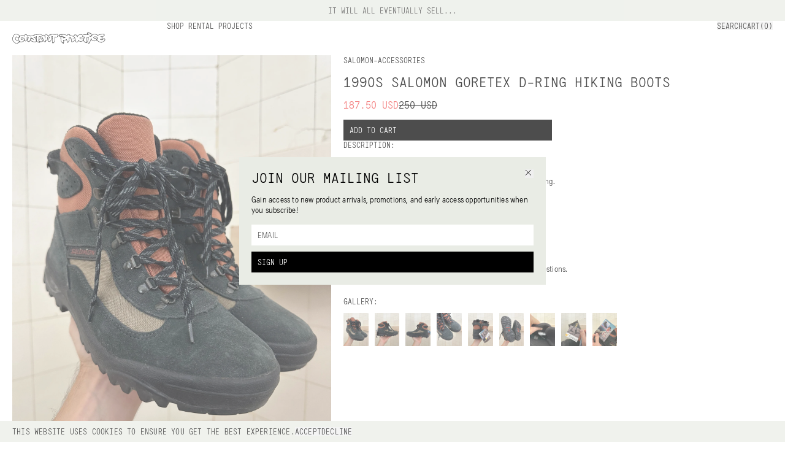

--- FILE ---
content_type: text/html
request_url: https://constant-practice.com/products/copy-of-1990s-salomon-goretex-d-ring-hiking-boots-size-womens-9-us-1
body_size: 8424
content:
<!doctype html>
<!-- 
  // design and development
 // taw.vision 2024
-->
<html lang="en">
  <head>
    <!-- Meta Pixel Code -->

    <!-- Meta Pixel Code -->
    <script>
      !(function (f, b, e, v, n, t, s) {
        if (f.fbq) return;
        n = f.fbq = function () {
          n.callMethod
            ? n.callMethod.apply(n, arguments)
            : n.queue.push(arguments);
        };
        if (!f._fbq) f._fbq = n;
        n.push = n;
        n.loaded = !0;
        n.version = "2.0";
        n.queue = [];
        t = b.createElement(e);
        t.async = !0;
        t.src = v;
        s = b.getElementsByTagName(e)[0];
        s.parentNode.insertBefore(t, s);
      })(
        window,
        document,
        "script",
        "https://connect.facebook.net/en_US/fbevents.js"
      );
      fbq("init", "428584267750475");
      fbq("track", "PageView");
    </script>
    <script
      async
      src="https://www.googletagmanager.com/gtag/js?id=G-6JB859DY5J"
    ></script>
    <script>
      window.dataLayer = window.dataLayer || [];
      function gtag() {
        dataLayer.push(arguments);
      }
      gtag("js", new Date());

      gtag("config", "G-6JB859DY5J");
    </script>
    <noscript
      ><img
        height="1"
        width="1"
        style="display: none"
        src="https://www.facebook.com/tr?id=428584267750475&ev=PageView&noscript=1"
    /></noscript>
    <!-- End Meta Pixel Code -->
    <!-- End Meta Pixel Code -->
    <meta charset="utf-8" />
    <meta
      name="viewport"
      content="width=device-width, initial-scale=1, maximum-scale=1"
    />
    
		<link href="../_app/immutable/assets/Nav.4d506ec7.css" rel="stylesheet">
		<link href="../_app/immutable/assets/10.467246f4.css" rel="stylesheet"><title>1990s Salomon Goretex D-Ring Hiking Boots - Size Women's 9 US | Constant Practice</title><!-- HEAD_svelte-uh64oq_START --><meta name="title" content="1990s Salomon Goretex D-Ring Hiking Boots - Size Women's 9 US | Constant Practice"><meta property="og:title" content="1990s Salomon Goretex D-Ring Hiking Boots - Size Women's 9 US | Constant Practice"><meta name="twitter:title" content="1990s Salomon Goretex D-Ring Hiking Boots - Size Women's 9 US | Constant Practice"><meta name="description" content="Curated new and vintage designer fashion from Cav Empt, Comme des Garcons, Issey Miyake, Junya Watanabe, Yohji Yamamoto and more."><meta property="og:description" content="Curated new and vintage designer fashion from Cav Empt, Comme des Garcons, Issey Miyake, Junya Watanabe, Yohji Yamamoto and more."><meta name="twitter:description" content="Curated new and vintage designer fashion from Cav Empt, Comme des Garcons, Issey Miyake, Junya Watanabe, Yohji Yamamoto and more."><meta property="og:image" content="https://cdn.shopify.com/s/files/1/0054/8713/2775/files/33A56323-51B2-466C-9739-E09C804FCC98_c834a77b-8418-4419-a90d-b5fc32522f1f.jpg?v=1695309954"><meta name="twitter:image" content="https://cdn.shopify.com/s/files/1/0054/8713/2775/files/33A56323-51B2-466C-9739-E09C804FCC98_c834a77b-8418-4419-a90d-b5fc32522f1f.jpg?v=1695309954"><meta name="twitter:image:alt" content="Curated new and vintage designer fashion from Cav Empt, Comme des Garcons, Issey Miyake, Junya Watanabe, Yohji Yamamoto and more."><meta property="og:type" content="website"><meta name="twitter:card" content="summary_large_image"><link rel="apple-touch-icon" sizes="180x180" href="/favicon/apple-touch-icon.png"><link rel="icon" type="image/png" sizes="32x32" href="/favicon/favicon-32x32.png"><link rel="icon" type="image/png" sizes="16x16" href="/favicon/favicon-16x16.png"><link rel="manifest" href="/favicon/site.webmanifest"><link rel="mask-icon" href="/favicon/safari-pinned-tab.svg" color="#b4bdaa"><link rel="shortcut icon" href="/favicon/favicon.ico"><meta name="msapplication-TileColor" content="#e9ece5"><meta name="msapplication-config" content="/favicon/browserconfig.xml"><meta name="theme-color" content="#ffffff"><!-- HEAD_svelte-uh64oq_END -->
  </head>
  <div style="display: contents">



<div class="h-[34.55px]"></div>

  <div class="mono border-b border-black/40 md:border-b-0 w-screen z-[9999] bg-cp fixed top-0 text-center py-[10px] text-sm"><div class="flex justify-center items-center uppercase mono"><p class="text-[#333]">IT WILL ALL EVENTUALLY SELL...</p></div></div>



<div class="fixed h-[55px] bg-white z-50 mono uppercase w-screen px-[15px] border-b border-black/40 md:border-b-0 md:grid grid-cols-5 gap-[20px] md:px-[20px]"><div class="hidden md:relative md:flex justify-center md:justify-start items-center w-screen md:w-auto left-0 h-[55px]"><a href="/shop" class=""><div class="group z-[9999]"><img class="h-[18px] md:max-w-full md:left-0" src="/logo.svg" alt="constant practice logo"></div></a></div>
  <div class="col-span-4 hidden justify-between md:flex child:flex child:gap-[20px] child:py-[20px]"><div class="child:h-min hover:child:bg-cp"><a href="/shop">Shop</a>
        <a href="/rental">Rental</a>
        <a href="/projects">Projects</a></div>
    <div class="child:!uppercase child:p-0 flex items-start hover:child:bg-cp"><button>Search</button>

      <button class="">Cart(0)</button></div></div>
  <div class="md:hidden justify-between z-[999] relative h-full items-center flex">

    <button>Menu
    </button>
    <div class="pointer-events-none absolute w-screen flex justify-center top-[18px] left-[-15px] z-[9999]"><a href="/shop" class="pointer-events-auto"><div class="group w-fit"><img class="h-[18px] md:w-fit md:left-0" src="/logo.svg" alt="constant practice logo"></div></a></div>
    <button class="">Cart(0)</button></div>
  <div class="hidden"><div class="bg-white z-[99999999999] md:bg-cp w-screen md:min-w-[400px] md:w-[33vw] full-dynamic flex flex-col justify-between absolute top-0 right-0 !h-[calc(100dvh-34.55px)] svelte-19tezjh"><div class="flex justify-between px-[15px] md:px-[20px] p-[20px] h-[55px] border-black/40 border-b md:border-0"><p class="svelte-19tezjh"></p>
    <div class="pointer-events-none absolute w-screen flex justify-center top-[18px] left-0 z-[9999999999]"><a href="/shop" class="pointer-events-auto svelte-19tezjh"><div class="group w-fit"><img class="h-[18px] md:w-fit md:left-0" src="/logo.svg" alt="constant practice logo"></div></a></div>
    <button class="md:mt-0"><p class="!p-0 !text-right w-full !cursor-pointer svelte-19tezjh">close</p></button></div>
  <div class="flex-1 -mb-[1px] md:-mb-0 flex-shrink min-h-0 overflow-y-scroll overflow-x-hidden flex flex-col gap-[20px] md:h-[calc(100vh-173.66px)] py-[20px] md:py-0 pb-[110px] md:pb-0"><div class="mx-[15px] md:w-auto md:mx-[20px] flex group divide-x divide-black child:flex-1"><div class=""><p class="text-left flex justify-start w-full h-1/2 svelte-19tezjh">Your cart is empty
            </p></div></div></div>

  <div class="w-[calc(100vw-40px)] left-[20px] bottom-[20px] border-x border-x-black md:border-x-0 md:w-full px-0 md:px-[20px] md:pb-[20px] child:!p-[15px] child:md:!p-[10px] fixed md:static flex flex-col justify-between child:cursor-pointer md:gap-[10px]"><div class="bg-white flex justify-between w-full border-t border-black/40 md:border-t-0"><span>Total:</span>
      <span>0 USD</span></div>
    <button class="md:!py-[10px] bg-black text-white md:!text-left w-full border-t border-black/40 md:border-t-0 svelte-19tezjh">CHECK OUT
    </button></div>
</div></div></div>
<div class="pt-[75px] md:pt-[55px] min-h-[calc(100vh-89px)] !min-h-[calc(100vh-53px)]">
  

  <div class="px-[15px] md:px-[20px] w-full child:pb-[60px]"><div class="md:gap-[20px] grid grid-cols-1 md:grid-cols-7">
      <div class="overflow-x-scroll flex flex-row gap-[10px] -mx-[15px] px-[15px] mb-[20px] hide-scrollbar md:col-span-3 md:w-full md:grid md:gap-[15px] md:mx-0 md:mb-0 md:px-0"><div class="flex-shrink-0 flex-grow-0 md:mb-0 last:mb-0 relative"><div class="absolute -top-[55px]" id="main-0"></div>
            <div class="h-[400px] w-auto md:h-auto md:w-full last:mb-0"><div class="!w-auto h-[400px] md:!w-full md:h-full pulse-bg flex flex-col gap-[10px]"><img loading="eager" id="" src="https://cdn.shopify.com/s/files/1/0054/8713/2775/files/33A56323-51B2-466C-9739-E09C804FCC98_c834a77b-8418-4419-a90d-b5fc32522f1f.jpg?v=1695309954&amp;auto=format" alt="1990s Salomon Goretex D-Ring Hiking Boots - Size Women's 9 US" class="duration-600  w-full opacity-0 !shadow-none object-cover transition-opacity ease-in  !w-auto h-[400px] md:!w-full md:h-full" srcset="https://cdn.shopify.com/s/files/1/0054/8713/2775/files/33A56323-51B2-466C-9739-E09C804FCC98_c834a77b-8418-4419-a90d-b5fc32522f1f.jpg?v=1695309954&amp;width=1500 1500w,https://cdn.shopify.com/s/files/1/0054/8713/2775/files/33A56323-51B2-466C-9739-E09C804FCC98_c834a77b-8418-4419-a90d-b5fc32522f1f.jpg?v=1695309954&amp;width=1200 1200w,https://cdn.shopify.com/s/files/1/0054/8713/2775/files/33A56323-51B2-466C-9739-E09C804FCC98_c834a77b-8418-4419-a90d-b5fc32522f1f.jpg?v=1695309954&amp;width=900 900w,https://cdn.shopify.com/s/files/1/0054/8713/2775/files/33A56323-51B2-466C-9739-E09C804FCC98_c834a77b-8418-4419-a90d-b5fc32522f1f.jpg?v=1695309954&amp;width=600 600w" style="object-position: center"></div></div>
          </div><div class="flex-shrink-0 flex-grow-0 md:mb-0 last:mb-0 relative"><div class="absolute -top-[55px]" id="main-1"></div>
            <div class="h-[400px] w-auto md:h-auto md:w-full last:mb-0"><div class="!w-auto h-[400px] md:!w-full md:h-full pulse-bg flex flex-col gap-[10px]"><img loading="eager" id="" src="https://cdn.shopify.com/s/files/1/0054/8713/2775/files/3ACF9D0D-80F4-4D63-A219-3D18EC55E095_4cebc438-531e-4378-9e26-fb31174f5b8a.jpg?v=1695309954&amp;auto=format" alt="1990s Salomon Goretex D-Ring Hiking Boots - Size Women's 9 US" class="duration-600  w-full opacity-0 !shadow-none object-cover transition-opacity ease-in  !w-auto h-[400px] md:!w-full md:h-full" srcset="https://cdn.shopify.com/s/files/1/0054/8713/2775/files/3ACF9D0D-80F4-4D63-A219-3D18EC55E095_4cebc438-531e-4378-9e26-fb31174f5b8a.jpg?v=1695309954&amp;width=1500 1500w,https://cdn.shopify.com/s/files/1/0054/8713/2775/files/3ACF9D0D-80F4-4D63-A219-3D18EC55E095_4cebc438-531e-4378-9e26-fb31174f5b8a.jpg?v=1695309954&amp;width=1200 1200w,https://cdn.shopify.com/s/files/1/0054/8713/2775/files/3ACF9D0D-80F4-4D63-A219-3D18EC55E095_4cebc438-531e-4378-9e26-fb31174f5b8a.jpg?v=1695309954&amp;width=900 900w,https://cdn.shopify.com/s/files/1/0054/8713/2775/files/3ACF9D0D-80F4-4D63-A219-3D18EC55E095_4cebc438-531e-4378-9e26-fb31174f5b8a.jpg?v=1695309954&amp;width=600 600w" style="object-position: center"></div></div>
          </div><div class="flex-shrink-0 flex-grow-0 md:mb-0 last:mb-0 relative"><div class="absolute -top-[55px]" id="main-2"></div>
            <div class="h-[400px] w-auto md:h-auto md:w-full last:mb-0"><div class="!w-auto h-[400px] md:!w-full md:h-full pulse-bg flex flex-col gap-[10px]"><img loading="eager" id="" src="https://cdn.shopify.com/s/files/1/0054/8713/2775/files/8AEF04F9-D2D5-4C00-902E-5ED1A9C9B208_3b68b0fb-5c17-4eea-9986-e2907c5d5f03.jpg?v=1695309954&amp;auto=format" alt="1990s Salomon Goretex D-Ring Hiking Boots - Size Women's 9 US" class="duration-600  w-full opacity-0 !shadow-none object-cover transition-opacity ease-in  !w-auto h-[400px] md:!w-full md:h-full" srcset="https://cdn.shopify.com/s/files/1/0054/8713/2775/files/8AEF04F9-D2D5-4C00-902E-5ED1A9C9B208_3b68b0fb-5c17-4eea-9986-e2907c5d5f03.jpg?v=1695309954&amp;width=1500 1500w,https://cdn.shopify.com/s/files/1/0054/8713/2775/files/8AEF04F9-D2D5-4C00-902E-5ED1A9C9B208_3b68b0fb-5c17-4eea-9986-e2907c5d5f03.jpg?v=1695309954&amp;width=1200 1200w,https://cdn.shopify.com/s/files/1/0054/8713/2775/files/8AEF04F9-D2D5-4C00-902E-5ED1A9C9B208_3b68b0fb-5c17-4eea-9986-e2907c5d5f03.jpg?v=1695309954&amp;width=900 900w,https://cdn.shopify.com/s/files/1/0054/8713/2775/files/8AEF04F9-D2D5-4C00-902E-5ED1A9C9B208_3b68b0fb-5c17-4eea-9986-e2907c5d5f03.jpg?v=1695309954&amp;width=600 600w" style="object-position: center"></div></div>
          </div><div class="flex-shrink-0 flex-grow-0 md:mb-0 last:mb-0 relative"><div class="absolute -top-[55px]" id="main-3"></div>
            <div class="h-[400px] w-auto md:h-auto md:w-full last:mb-0"><div class="!w-auto h-[400px] md:!w-full md:h-full pulse-bg flex flex-col gap-[10px]"><img loading="lazy" id="" src="https://cdn.shopify.com/s/files/1/0054/8713/2775/files/8B17C2E8-2B3A-4E79-B711-46FC644F2441_7d6a7b16-f0bf-449f-8a20-037f24543376.jpg?v=1695309954&amp;auto=format" alt="1990s Salomon Goretex D-Ring Hiking Boots - Size Women's 9 US" class="duration-600  w-full opacity-0 !shadow-none object-cover transition-opacity ease-in  !w-auto h-[400px] md:!w-full md:h-full" srcset="https://cdn.shopify.com/s/files/1/0054/8713/2775/files/8B17C2E8-2B3A-4E79-B711-46FC644F2441_7d6a7b16-f0bf-449f-8a20-037f24543376.jpg?v=1695309954&amp;width=1500 1500w,https://cdn.shopify.com/s/files/1/0054/8713/2775/files/8B17C2E8-2B3A-4E79-B711-46FC644F2441_7d6a7b16-f0bf-449f-8a20-037f24543376.jpg?v=1695309954&amp;width=1200 1200w,https://cdn.shopify.com/s/files/1/0054/8713/2775/files/8B17C2E8-2B3A-4E79-B711-46FC644F2441_7d6a7b16-f0bf-449f-8a20-037f24543376.jpg?v=1695309954&amp;width=900 900w,https://cdn.shopify.com/s/files/1/0054/8713/2775/files/8B17C2E8-2B3A-4E79-B711-46FC644F2441_7d6a7b16-f0bf-449f-8a20-037f24543376.jpg?v=1695309954&amp;width=600 600w" style="object-position: center"></div></div>
          </div><div class="flex-shrink-0 flex-grow-0 md:mb-0 last:mb-0 relative"><div class="absolute -top-[55px]" id="main-4"></div>
            <div class="h-[400px] w-auto md:h-auto md:w-full last:mb-0"><div class="!w-auto h-[400px] md:!w-full md:h-full pulse-bg flex flex-col gap-[10px]"><img loading="lazy" id="" src="https://cdn.shopify.com/s/files/1/0054/8713/2775/files/50A97F83-837C-4EC7-93A4-11F60AE57995_28a81f59-337a-4205-a1fb-327f224a0d00.jpg?v=1695309954&amp;auto=format" alt="1990s Salomon Goretex D-Ring Hiking Boots - Size Women's 9 US" class="duration-600  w-full opacity-0 !shadow-none object-cover transition-opacity ease-in  !w-auto h-[400px] md:!w-full md:h-full" srcset="https://cdn.shopify.com/s/files/1/0054/8713/2775/files/50A97F83-837C-4EC7-93A4-11F60AE57995_28a81f59-337a-4205-a1fb-327f224a0d00.jpg?v=1695309954&amp;width=1500 1500w,https://cdn.shopify.com/s/files/1/0054/8713/2775/files/50A97F83-837C-4EC7-93A4-11F60AE57995_28a81f59-337a-4205-a1fb-327f224a0d00.jpg?v=1695309954&amp;width=1200 1200w,https://cdn.shopify.com/s/files/1/0054/8713/2775/files/50A97F83-837C-4EC7-93A4-11F60AE57995_28a81f59-337a-4205-a1fb-327f224a0d00.jpg?v=1695309954&amp;width=900 900w,https://cdn.shopify.com/s/files/1/0054/8713/2775/files/50A97F83-837C-4EC7-93A4-11F60AE57995_28a81f59-337a-4205-a1fb-327f224a0d00.jpg?v=1695309954&amp;width=600 600w" style="object-position: center"></div></div>
          </div><div class="flex-shrink-0 flex-grow-0 md:mb-0 last:mb-0 relative"><div class="absolute -top-[55px]" id="main-5"></div>
            <div class="h-[400px] w-auto md:h-auto md:w-full last:mb-0"><div class="!w-auto h-[400px] md:!w-full md:h-full pulse-bg flex flex-col gap-[10px]"><img loading="lazy" id="" src="https://cdn.shopify.com/s/files/1/0054/8713/2775/files/503E6363-E2E9-446B-A09F-A537A2909E96_71848860-56af-428e-963d-b6e0b09372c8.jpg?v=1695309954&amp;auto=format" alt="1990s Salomon Goretex D-Ring Hiking Boots - Size Women's 9 US" class="duration-600  w-full opacity-0 !shadow-none object-cover transition-opacity ease-in  !w-auto h-[400px] md:!w-full md:h-full" srcset="https://cdn.shopify.com/s/files/1/0054/8713/2775/files/503E6363-E2E9-446B-A09F-A537A2909E96_71848860-56af-428e-963d-b6e0b09372c8.jpg?v=1695309954&amp;width=1500 1500w,https://cdn.shopify.com/s/files/1/0054/8713/2775/files/503E6363-E2E9-446B-A09F-A537A2909E96_71848860-56af-428e-963d-b6e0b09372c8.jpg?v=1695309954&amp;width=1200 1200w,https://cdn.shopify.com/s/files/1/0054/8713/2775/files/503E6363-E2E9-446B-A09F-A537A2909E96_71848860-56af-428e-963d-b6e0b09372c8.jpg?v=1695309954&amp;width=900 900w,https://cdn.shopify.com/s/files/1/0054/8713/2775/files/503E6363-E2E9-446B-A09F-A537A2909E96_71848860-56af-428e-963d-b6e0b09372c8.jpg?v=1695309954&amp;width=600 600w" style="object-position: center"></div></div>
          </div><div class="flex-shrink-0 flex-grow-0 md:mb-0 last:mb-0 relative"><div class="absolute -top-[55px]" id="main-6"></div>
            <div class="h-[400px] w-auto md:h-auto md:w-full last:mb-0"><div class="!w-auto h-[400px] md:!w-full md:h-full pulse-bg flex flex-col gap-[10px]"><img loading="lazy" id="" src="https://cdn.shopify.com/s/files/1/0054/8713/2775/files/0DC832FE-DD72-4C1C-9188-4FFEBFD14655_f78b8e4e-7445-4548-a748-695afd437ada.jpg?v=1695309954&amp;auto=format" alt="1990s Salomon Goretex D-Ring Hiking Boots - Size Women's 9 US" class="duration-600  w-full opacity-0 !shadow-none object-cover transition-opacity ease-in  !w-auto h-[400px] md:!w-full md:h-full" srcset="https://cdn.shopify.com/s/files/1/0054/8713/2775/files/0DC832FE-DD72-4C1C-9188-4FFEBFD14655_f78b8e4e-7445-4548-a748-695afd437ada.jpg?v=1695309954&amp;width=1500 1500w,https://cdn.shopify.com/s/files/1/0054/8713/2775/files/0DC832FE-DD72-4C1C-9188-4FFEBFD14655_f78b8e4e-7445-4548-a748-695afd437ada.jpg?v=1695309954&amp;width=1200 1200w,https://cdn.shopify.com/s/files/1/0054/8713/2775/files/0DC832FE-DD72-4C1C-9188-4FFEBFD14655_f78b8e4e-7445-4548-a748-695afd437ada.jpg?v=1695309954&amp;width=900 900w,https://cdn.shopify.com/s/files/1/0054/8713/2775/files/0DC832FE-DD72-4C1C-9188-4FFEBFD14655_f78b8e4e-7445-4548-a748-695afd437ada.jpg?v=1695309954&amp;width=600 600w" style="object-position: center"></div></div>
          </div><div class="flex-shrink-0 flex-grow-0 md:mb-0 last:mb-0 relative"><div class="absolute -top-[55px]" id="main-7"></div>
            <div class="h-[400px] w-auto md:h-auto md:w-full last:mb-0"><div class="!w-auto h-[400px] md:!w-full md:h-full pulse-bg flex flex-col gap-[10px]"><img loading="lazy" id="" src="https://cdn.shopify.com/s/files/1/0054/8713/2775/files/23172FEC-2398-4D4F-AC0F-DE8D6A10DA4A_6cca61e1-63f6-4829-b32c-0d902ac63d96.jpg?v=1695309954&amp;auto=format" alt="1990s Salomon Goretex D-Ring Hiking Boots - Size Women's 9 US" class="duration-600  w-full opacity-0 !shadow-none object-cover transition-opacity ease-in  !w-auto h-[400px] md:!w-full md:h-full" srcset="https://cdn.shopify.com/s/files/1/0054/8713/2775/files/23172FEC-2398-4D4F-AC0F-DE8D6A10DA4A_6cca61e1-63f6-4829-b32c-0d902ac63d96.jpg?v=1695309954&amp;width=1500 1500w,https://cdn.shopify.com/s/files/1/0054/8713/2775/files/23172FEC-2398-4D4F-AC0F-DE8D6A10DA4A_6cca61e1-63f6-4829-b32c-0d902ac63d96.jpg?v=1695309954&amp;width=1200 1200w,https://cdn.shopify.com/s/files/1/0054/8713/2775/files/23172FEC-2398-4D4F-AC0F-DE8D6A10DA4A_6cca61e1-63f6-4829-b32c-0d902ac63d96.jpg?v=1695309954&amp;width=900 900w,https://cdn.shopify.com/s/files/1/0054/8713/2775/files/23172FEC-2398-4D4F-AC0F-DE8D6A10DA4A_6cca61e1-63f6-4829-b32c-0d902ac63d96.jpg?v=1695309954&amp;width=600 600w" style="object-position: center"></div></div>
          </div><div class="flex-shrink-0 flex-grow-0 md:mb-0 last:mb-0 relative"><div class="absolute -top-[55px]" id="main-8"></div>
            <div class="h-[400px] w-auto md:h-auto md:w-full last:mb-0"><div class="!w-auto h-[400px] md:!w-full md:h-full pulse-bg flex flex-col gap-[10px]"><img loading="lazy" id="" src="https://cdn.shopify.com/s/files/1/0054/8713/2775/files/0B7F3255-989F-4DBA-AE12-25044B1F699F_535bd46b-cd0b-4665-88a1-e07dfccdab44.jpg?v=1695309954&amp;auto=format" alt="1990s Salomon Goretex D-Ring Hiking Boots - Size Women's 9 US" class="duration-600  w-full opacity-0 !shadow-none object-cover transition-opacity ease-in  !w-auto h-[400px] md:!w-full md:h-full" srcset="https://cdn.shopify.com/s/files/1/0054/8713/2775/files/0B7F3255-989F-4DBA-AE12-25044B1F699F_535bd46b-cd0b-4665-88a1-e07dfccdab44.jpg?v=1695309954&amp;width=1500 1500w,https://cdn.shopify.com/s/files/1/0054/8713/2775/files/0B7F3255-989F-4DBA-AE12-25044B1F699F_535bd46b-cd0b-4665-88a1-e07dfccdab44.jpg?v=1695309954&amp;width=1200 1200w,https://cdn.shopify.com/s/files/1/0054/8713/2775/files/0B7F3255-989F-4DBA-AE12-25044B1F699F_535bd46b-cd0b-4665-88a1-e07dfccdab44.jpg?v=1695309954&amp;width=900 900w,https://cdn.shopify.com/s/files/1/0054/8713/2775/files/0B7F3255-989F-4DBA-AE12-25044B1F699F_535bd46b-cd0b-4665-88a1-e07dfccdab44.jpg?v=1695309954&amp;width=600 600w" style="object-position: center"></div></div>
          </div></div>

      
      <div class="col-span-4 h-fit sticky top-[55px] child:!mb-[20px] last:child:!mb-0 top-[91px] svelte-1bzv2y7"><div class="child:!mb-[10px]">
          <div class="mono mb-[15px] uppercase flex flex-row gap-[3px]"><a href="/shop/brand/salomon" class="hover:bg-cp">Salomon
      </a>
    <span>-</span>
  <a href="/shop/accessories" class="hover:bg-cp">accessories</a></div>
          <h1 class="uppercase mono w-fit mb-[15px]">1990s Salomon Goretex D-Ring Hiking Boots</h1>

          
            <p class="mono uppercase !text-[17px] mb-[15px] flex gap-[10px]"><p class="text-red-500">187.50 USD
                </p>
                <p class="line-through">250 USD
                  </p></p></div>

        <div class="child:!mb-[15px]">
          

          
          <div class="grid lg:grid-cols-2 gap-[15px] md:gap-[20px] mono uppercase child:text-left"><button class="bg-black text-white p-[10px] w-full text-center md:text-left">ADD TO CART</button></div></div>

        
        <div class="lg:w-1/2"><p class="subtitle mono svelte-1bzv2y7">Description:</p>
            
            <p class="body"><!-- HTML_TAG_START --><p>Material: Suede / Canvas / Rubber<br>Condition: 8/10<br>General Notes: Has original tags. Suede has some minor scuffing. THIS IS A VINTAGE ITEM. WEAR AT YOUR OWN RISK.<br>Color: Aqua / Orange<br>Tagged Size: Women's 9 US<br>Size: Women's 9 US<br>Model Height Reference: </p><!-- HTML_TAG_END --></p></div>

        
        

        
        <div class="!mb-0 md:!mb-[20px] svelte-1bzv2y7"><p class="subtitle mono svelte-1bzv2y7">Notes:</p>
          <p class="body"><span class="false svelte-1bzv2y7">Refer to <a href="/purchase-terms">Terms &amp; Conditions</a> before
              purchasing. <br></span>
            Reach out to info@constant-practice.com if there are any questions.
            <br>
            <span class="false svelte-1bzv2y7">ALL SALES ARE FINAL.</span></p></div>

        
        <div class="hidden md:block"><p class="mono mb-[12px] uppercase">Gallery:</p>
            <div class="grid grid-cols-14 gap-[10px]"><button class="aspect-w-3 aspect-h-4 hover:cursor-pointer"><div class="w-full h-full pulse-bg flex flex-col gap-[10px]"><img loading="eager" id="#main-0" src="https://cdn.shopify.com/s/files/1/0054/8713/2775/files/33A56323-51B2-466C-9739-E09C804FCC98_c834a77b-8418-4419-a90d-b5fc32522f1f.jpg?v=1695309954&amp;auto=format" alt="1990s Salomon Goretex D-Ring Hiking Boots - Size Women's 9 US" class="duration-600  w-full opacity-0 !shadow-none object-cover transition-opacity ease-in  w-full h-full" srcset="https://cdn.shopify.com/s/files/1/0054/8713/2775/files/33A56323-51B2-466C-9739-E09C804FCC98_c834a77b-8418-4419-a90d-b5fc32522f1f.jpg?v=1695309954&amp;width=100 100w" style="object-position: center"></div>
                </button><button class="aspect-w-3 aspect-h-4 hover:cursor-pointer"><div class="w-full h-full pulse-bg flex flex-col gap-[10px]"><img loading="eager" id="#main-1" src="https://cdn.shopify.com/s/files/1/0054/8713/2775/files/3ACF9D0D-80F4-4D63-A219-3D18EC55E095_4cebc438-531e-4378-9e26-fb31174f5b8a.jpg?v=1695309954&amp;auto=format" alt="1990s Salomon Goretex D-Ring Hiking Boots - Size Women's 9 US" class="duration-600  w-full opacity-0 !shadow-none object-cover transition-opacity ease-in  w-full h-full" srcset="https://cdn.shopify.com/s/files/1/0054/8713/2775/files/3ACF9D0D-80F4-4D63-A219-3D18EC55E095_4cebc438-531e-4378-9e26-fb31174f5b8a.jpg?v=1695309954&amp;width=100 100w" style="object-position: center"></div>
                </button><button class="aspect-w-3 aspect-h-4 hover:cursor-pointer"><div class="w-full h-full pulse-bg flex flex-col gap-[10px]"><img loading="eager" id="#main-2" src="https://cdn.shopify.com/s/files/1/0054/8713/2775/files/8AEF04F9-D2D5-4C00-902E-5ED1A9C9B208_3b68b0fb-5c17-4eea-9986-e2907c5d5f03.jpg?v=1695309954&amp;auto=format" alt="1990s Salomon Goretex D-Ring Hiking Boots - Size Women's 9 US" class="duration-600  w-full opacity-0 !shadow-none object-cover transition-opacity ease-in  w-full h-full" srcset="https://cdn.shopify.com/s/files/1/0054/8713/2775/files/8AEF04F9-D2D5-4C00-902E-5ED1A9C9B208_3b68b0fb-5c17-4eea-9986-e2907c5d5f03.jpg?v=1695309954&amp;width=100 100w" style="object-position: center"></div>
                </button><button class="aspect-w-3 aspect-h-4 hover:cursor-pointer"><div class="w-full h-full pulse-bg flex flex-col gap-[10px]"><img loading="eager" id="#main-3" src="https://cdn.shopify.com/s/files/1/0054/8713/2775/files/8B17C2E8-2B3A-4E79-B711-46FC644F2441_7d6a7b16-f0bf-449f-8a20-037f24543376.jpg?v=1695309954&amp;auto=format" alt="1990s Salomon Goretex D-Ring Hiking Boots - Size Women's 9 US" class="duration-600  w-full opacity-0 !shadow-none object-cover transition-opacity ease-in  w-full h-full" srcset="https://cdn.shopify.com/s/files/1/0054/8713/2775/files/8B17C2E8-2B3A-4E79-B711-46FC644F2441_7d6a7b16-f0bf-449f-8a20-037f24543376.jpg?v=1695309954&amp;width=100 100w" style="object-position: center"></div>
                </button><button class="aspect-w-3 aspect-h-4 hover:cursor-pointer"><div class="w-full h-full pulse-bg flex flex-col gap-[10px]"><img loading="eager" id="#main-4" src="https://cdn.shopify.com/s/files/1/0054/8713/2775/files/50A97F83-837C-4EC7-93A4-11F60AE57995_28a81f59-337a-4205-a1fb-327f224a0d00.jpg?v=1695309954&amp;auto=format" alt="1990s Salomon Goretex D-Ring Hiking Boots - Size Women's 9 US" class="duration-600  w-full opacity-0 !shadow-none object-cover transition-opacity ease-in  w-full h-full" srcset="https://cdn.shopify.com/s/files/1/0054/8713/2775/files/50A97F83-837C-4EC7-93A4-11F60AE57995_28a81f59-337a-4205-a1fb-327f224a0d00.jpg?v=1695309954&amp;width=100 100w" style="object-position: center"></div>
                </button><button class="aspect-w-3 aspect-h-4 hover:cursor-pointer"><div class="w-full h-full pulse-bg flex flex-col gap-[10px]"><img loading="eager" id="#main-5" src="https://cdn.shopify.com/s/files/1/0054/8713/2775/files/503E6363-E2E9-446B-A09F-A537A2909E96_71848860-56af-428e-963d-b6e0b09372c8.jpg?v=1695309954&amp;auto=format" alt="1990s Salomon Goretex D-Ring Hiking Boots - Size Women's 9 US" class="duration-600  w-full opacity-0 !shadow-none object-cover transition-opacity ease-in  w-full h-full" srcset="https://cdn.shopify.com/s/files/1/0054/8713/2775/files/503E6363-E2E9-446B-A09F-A537A2909E96_71848860-56af-428e-963d-b6e0b09372c8.jpg?v=1695309954&amp;width=100 100w" style="object-position: center"></div>
                </button><button class="aspect-w-3 aspect-h-4 hover:cursor-pointer"><div class="w-full h-full pulse-bg flex flex-col gap-[10px]"><img loading="eager" id="#main-6" src="https://cdn.shopify.com/s/files/1/0054/8713/2775/files/0DC832FE-DD72-4C1C-9188-4FFEBFD14655_f78b8e4e-7445-4548-a748-695afd437ada.jpg?v=1695309954&amp;auto=format" alt="1990s Salomon Goretex D-Ring Hiking Boots - Size Women's 9 US" class="duration-600  w-full opacity-0 !shadow-none object-cover transition-opacity ease-in  w-full h-full" srcset="https://cdn.shopify.com/s/files/1/0054/8713/2775/files/0DC832FE-DD72-4C1C-9188-4FFEBFD14655_f78b8e4e-7445-4548-a748-695afd437ada.jpg?v=1695309954&amp;width=100 100w" style="object-position: center"></div>
                </button><button class="aspect-w-3 aspect-h-4 hover:cursor-pointer"><div class="w-full h-full pulse-bg flex flex-col gap-[10px]"><img loading="eager" id="#main-7" src="https://cdn.shopify.com/s/files/1/0054/8713/2775/files/23172FEC-2398-4D4F-AC0F-DE8D6A10DA4A_6cca61e1-63f6-4829-b32c-0d902ac63d96.jpg?v=1695309954&amp;auto=format" alt="1990s Salomon Goretex D-Ring Hiking Boots - Size Women's 9 US" class="duration-600  w-full opacity-0 !shadow-none object-cover transition-opacity ease-in  w-full h-full" srcset="https://cdn.shopify.com/s/files/1/0054/8713/2775/files/23172FEC-2398-4D4F-AC0F-DE8D6A10DA4A_6cca61e1-63f6-4829-b32c-0d902ac63d96.jpg?v=1695309954&amp;width=100 100w" style="object-position: center"></div>
                </button><button class="aspect-w-3 aspect-h-4 hover:cursor-pointer"><div class="w-full h-full pulse-bg flex flex-col gap-[10px]"><img loading="eager" id="#main-8" src="https://cdn.shopify.com/s/files/1/0054/8713/2775/files/0B7F3255-989F-4DBA-AE12-25044B1F699F_535bd46b-cd0b-4665-88a1-e07dfccdab44.jpg?v=1695309954&amp;auto=format" alt="1990s Salomon Goretex D-Ring Hiking Boots - Size Women's 9 US" class="duration-600  w-full opacity-0 !shadow-none object-cover transition-opacity ease-in  w-full h-full" srcset="https://cdn.shopify.com/s/files/1/0054/8713/2775/files/0B7F3255-989F-4DBA-AE12-25044B1F699F_535bd46b-cd0b-4665-88a1-e07dfccdab44.jpg?v=1695309954&amp;width=100 100w" style="object-position: center"></div>
                </button></div></div></div></div>

    
    <div><div class="pb-[20px] uppercase mono flex"><p class="">More from Salomon</p>
      <a class="bg-cp ml-[20px] hover:bg-cp/0" href="/shop/brand/salomon">View All</a></div>
    <div>
      <div class="flex gap-[15px] md:gap-[20px] parent overflow-scroll -mx-[15px] px-[15px] md:-mx-[20px] md:px-[20px] w-screen hide-scrollbar"><div class="imageWidth shrink-0 svelte-2g30px"><a href="/products/adv7-gen2-blue-camo-44-2-3"><div class="mono uppercase group"><div class="aspect-w-3 aspect-h-4"><div class="w-full h-full pulse-bg flex flex-col gap-[10px]"><img loading="lazy" id="" src="https://cdn.shopify.com/s/files/1/0054/8713/2775/files/image_7046958a-42da-4f1e-a381-223c88554288.heic?v=1682549856&amp;auto=format" alt="2000s Salomon Adventure 7 Gen 2 - Size 10.5 US" class="duration-600  w-full opacity-0 !shadow-none object-cover transition-opacity ease-in  w-full h-full" srcset="https://cdn.shopify.com/s/files/1/0054/8713/2775/files/image_7046958a-42da-4f1e-a381-223c88554288.heic?v=1682549856&amp;width=1000 1000w,https://cdn.shopify.com/s/files/1/0054/8713/2775/files/image_7046958a-42da-4f1e-a381-223c88554288.heic?v=1682549856&amp;width=750 750w,https://cdn.shopify.com/s/files/1/0054/8713/2775/files/image_7046958a-42da-4f1e-a381-223c88554288.heic?v=1682549856&amp;width=500 500w" style="object-position: center"></div></div>

    <div class="mt-[10px]"><div class="flex justify-between gap-[10px]"><p class="md:w-4/5">2000s Salomon Adventure 7 Gen 2</p>
        <div class="flex gap-[5px]"><p class="text-red-500">$300</p>
          <p class="line-through">$600</p></div></div>
      <p class="mt-[6px]">10.5 US</p></div></div></a>
          </div><div class="imageWidth shrink-0 svelte-2g30px"><a href="/products/copy-of-2000s-salomon-snowbow-trekking-boots-size-10-us"><div class="mono uppercase group"><div class="aspect-w-3 aspect-h-4"><div class="w-full h-full pulse-bg flex flex-col gap-[10px]"><img loading="lazy" id="" src="https://cdn.shopify.com/s/files/1/0054/8713/2775/files/3A158AB6-7180-4A26-9C25-5A51FF9B30EE_cad85575-8e76-4880-a0ac-e2bbcbd9e48b.jpg?v=1695312257&amp;auto=format" alt="2000s Salomon 'Snowbow' Hiking Boots - Size 10 US" class="duration-600  w-full opacity-0 !shadow-none object-cover transition-opacity ease-in  w-full h-full" srcset="https://cdn.shopify.com/s/files/1/0054/8713/2775/files/3A158AB6-7180-4A26-9C25-5A51FF9B30EE_cad85575-8e76-4880-a0ac-e2bbcbd9e48b.jpg?v=1695312257&amp;width=1000 1000w,https://cdn.shopify.com/s/files/1/0054/8713/2775/files/3A158AB6-7180-4A26-9C25-5A51FF9B30EE_cad85575-8e76-4880-a0ac-e2bbcbd9e48b.jpg?v=1695312257&amp;width=750 750w,https://cdn.shopify.com/s/files/1/0054/8713/2775/files/3A158AB6-7180-4A26-9C25-5A51FF9B30EE_cad85575-8e76-4880-a0ac-e2bbcbd9e48b.jpg?v=1695312257&amp;width=500 500w" style="object-position: center"></div></div>

    <div class="mt-[10px]"><div class="flex justify-between gap-[10px]"><p class="md:w-4/5">2000s Salomon 'Snowbow' Hiking Boots</p>
        <div class="flex gap-[5px]"><p class="text-red-500">$262.50</p>
          <p class="line-through">$350</p></div></div>
      <p class="mt-[6px]">10 US</p></div></div></a>
          </div><div class="imageWidth shrink-0 svelte-2g30px"><a href="/products/salomon-adv7-gen2-blood-brown-43-1-3"><div class="mono uppercase group"><div class="aspect-w-3 aspect-h-4"><div class="w-full h-full pulse-bg flex flex-col gap-[10px]"><img loading="lazy" id="" src="https://cdn.shopify.com/s/files/1/0054/8713/2775/files/image_025f28fe-d219-4cfc-ada3-a51feec5d0f2.heic?v=1682454563&amp;auto=format" alt="2000s Salomon Adventure 7 Gen 2 - Size 9.5 US" class="duration-600  w-full opacity-0 !shadow-none object-cover transition-opacity ease-in  w-full h-full" srcset="https://cdn.shopify.com/s/files/1/0054/8713/2775/files/image_025f28fe-d219-4cfc-ada3-a51feec5d0f2.heic?v=1682454563&amp;width=1000 1000w,https://cdn.shopify.com/s/files/1/0054/8713/2775/files/image_025f28fe-d219-4cfc-ada3-a51feec5d0f2.heic?v=1682454563&amp;width=750 750w,https://cdn.shopify.com/s/files/1/0054/8713/2775/files/image_025f28fe-d219-4cfc-ada3-a51feec5d0f2.heic?v=1682454563&amp;width=500 500w" style="object-position: center"></div></div>

    <div class="mt-[10px]"><div class="flex justify-between gap-[10px]"><p class="md:w-4/5">2000s Salomon Adventure 7 Gen 2</p>
        <div class="flex gap-[5px]"><p class="text-red-500">$275</p>
          <p class="line-through">$550</p></div></div>
      <p class="mt-[6px]">9.5 US</p></div></div></a>
          </div><div class="imageWidth shrink-0 svelte-2g30px"><a href="/products/salomon-adv7-gen2-grey-blue-white-43-1-3"><div class="mono uppercase group"><div class="aspect-w-3 aspect-h-4"><div class="w-full h-full pulse-bg flex flex-col gap-[10px]"><img loading="lazy" id="" src="https://cdn.shopify.com/s/files/1/0054/8713/2775/files/image_8c571b55-3a2f-4119-ba06-867be1a959a6.heic?v=1682708783&amp;auto=format" alt="2000s Salomon Adventure 7 Gen 2 - Size 9.5 US" class="duration-600  w-full opacity-0 !shadow-none object-cover transition-opacity ease-in  w-full h-full" srcset="https://cdn.shopify.com/s/files/1/0054/8713/2775/files/image_8c571b55-3a2f-4119-ba06-867be1a959a6.heic?v=1682708783&amp;width=1000 1000w,https://cdn.shopify.com/s/files/1/0054/8713/2775/files/image_8c571b55-3a2f-4119-ba06-867be1a959a6.heic?v=1682708783&amp;width=750 750w,https://cdn.shopify.com/s/files/1/0054/8713/2775/files/image_8c571b55-3a2f-4119-ba06-867be1a959a6.heic?v=1682708783&amp;width=500 500w" style="object-position: center"></div></div>

    <div class="mt-[10px]"><div class="flex justify-between gap-[10px]"><p class="md:w-4/5">2000s Salomon Adventure 7 Gen 2</p>
        <div class="flex gap-[5px]"><p class="text-red-500">$300</p>
          <p class="line-through">$600</p></div></div>
      <p class="mt-[6px]">9.5 US</p></div></div></a>
          </div><div class="imageWidth shrink-0 svelte-2g30px"><a href="/products/copy-of-2000s-salomon-heavy-duty-hiking-sneakers-size-9-5-us"><div class="mono uppercase group"><div class="aspect-w-3 aspect-h-4"><div class="w-full h-full pulse-bg flex flex-col gap-[10px]"><img loading="lazy" id="" src="https://cdn.shopify.com/s/files/1/0054/8713/2775/files/78910B72-5C36-444D-A212-B3ABCB4089A3_900841ba-6016-4799-9ba5-b7cf44b4ecd3.jpg?v=1695311208&amp;auto=format" alt="2000s Salomon Heavy Duty Hiking Sneakers - Size 9.5 US" class="duration-600  w-full opacity-0 !shadow-none object-cover transition-opacity ease-in  w-full h-full" srcset="https://cdn.shopify.com/s/files/1/0054/8713/2775/files/78910B72-5C36-444D-A212-B3ABCB4089A3_900841ba-6016-4799-9ba5-b7cf44b4ecd3.jpg?v=1695311208&amp;width=1000 1000w,https://cdn.shopify.com/s/files/1/0054/8713/2775/files/78910B72-5C36-444D-A212-B3ABCB4089A3_900841ba-6016-4799-9ba5-b7cf44b4ecd3.jpg?v=1695311208&amp;width=750 750w,https://cdn.shopify.com/s/files/1/0054/8713/2775/files/78910B72-5C36-444D-A212-B3ABCB4089A3_900841ba-6016-4799-9ba5-b7cf44b4ecd3.jpg?v=1695311208&amp;width=500 500w" style="object-position: center"></div></div>

    <div class="mt-[10px]"><div class="flex justify-between gap-[10px]"><p class="md:w-4/5">2000s Salomon Heavy Duty Hiking Sneakers</p>
        <div class="flex gap-[5px]"><p class="text-red-500">$187.50</p>
          <p class="line-through">$250</p></div></div>
      <p class="mt-[6px]">9.5 US</p></div></div></a>
          </div><div class="imageWidth shrink-0 svelte-2g30px"><a href="/products/copy-of-1990s-salomon-exit-mid-hiking-sneakers-size-9-5-us"><div class="mono uppercase group"><div class="aspect-w-3 aspect-h-4"><div class="w-full h-full pulse-bg flex flex-col gap-[10px]"><img loading="lazy" id="" src="https://cdn.shopify.com/s/files/1/0054/8713/2775/files/7D35AB41-E59F-4876-BE3E-0DB02CE6BA66_70bd7d74-c0cb-4829-b3a9-0af8af79df11.jpg?v=1695309676&amp;auto=format" alt="1990s Salomon 'Exit Mid' Hiking Sneakers - Size 9.5 US" class="duration-600  w-full opacity-0 !shadow-none object-cover transition-opacity ease-in  w-full h-full" srcset="https://cdn.shopify.com/s/files/1/0054/8713/2775/files/7D35AB41-E59F-4876-BE3E-0DB02CE6BA66_70bd7d74-c0cb-4829-b3a9-0af8af79df11.jpg?v=1695309676&amp;width=1000 1000w,https://cdn.shopify.com/s/files/1/0054/8713/2775/files/7D35AB41-E59F-4876-BE3E-0DB02CE6BA66_70bd7d74-c0cb-4829-b3a9-0af8af79df11.jpg?v=1695309676&amp;width=750 750w,https://cdn.shopify.com/s/files/1/0054/8713/2775/files/7D35AB41-E59F-4876-BE3E-0DB02CE6BA66_70bd7d74-c0cb-4829-b3a9-0af8af79df11.jpg?v=1695309676&amp;width=500 500w" style="object-position: center"></div></div>

    <div class="mt-[10px]"><div class="flex justify-between gap-[10px]"><p class="md:w-4/5">1990s Salomon 'Exit Mid' Hiking Sneakers</p>
        <div class="flex gap-[5px]"><p class="text-red-500">$150</p>
          <p class="line-through">$200</p></div></div>
      <p class="mt-[6px]">9.5 US</p></div></div></a>
          </div><div class="imageWidth shrink-0 svelte-2g30px"><a href="/products/salomon-adv7-gen2-brown-blue-white-42-2-3"><div class="mono uppercase group"><div class="aspect-w-3 aspect-h-4"><div class="w-full h-full pulse-bg flex flex-col gap-[10px]"><img loading="lazy" id="" src="https://cdn.shopify.com/s/files/1/0054/8713/2775/files/image_207182d2-4870-460b-8287-5c755f83c418.heic?v=1682619663&amp;auto=format" alt="2000s Salomon Adventure 7 Gen 2 - Size 9 US" class="duration-600  w-full opacity-0 !shadow-none object-cover transition-opacity ease-in  w-full h-full" srcset="https://cdn.shopify.com/s/files/1/0054/8713/2775/files/image_207182d2-4870-460b-8287-5c755f83c418.heic?v=1682619663&amp;width=1000 1000w,https://cdn.shopify.com/s/files/1/0054/8713/2775/files/image_207182d2-4870-460b-8287-5c755f83c418.heic?v=1682619663&amp;width=750 750w,https://cdn.shopify.com/s/files/1/0054/8713/2775/files/image_207182d2-4870-460b-8287-5c755f83c418.heic?v=1682619663&amp;width=500 500w" style="object-position: center"></div></div>

    <div class="mt-[10px]"><div class="flex justify-between gap-[10px]"><p class="md:w-4/5">2000s Salomon Adventure 7 Gen 2</p>
        <div class="flex gap-[5px]"><p class="text-red-500">$300</p>
          <p class="line-through">$600</p></div></div>
      <p class="mt-[6px]">9 US</p></div></div></a>
          </div><div class="imageWidth shrink-0 svelte-2g30px"><a href="/products/copy-of-salomon-pisco-lows-grey-42-2-3"><div class="mono uppercase group"><div class="aspect-w-3 aspect-h-4"><div class="w-full h-full pulse-bg flex flex-col gap-[10px]"><img loading="lazy" id="" src="https://cdn.shopify.com/s/files/1/0054/8713/2775/files/D4674BE2-D6F7-42E5-8F5C-96F29CD30E79.jpg?v=1691791001&amp;auto=format" alt="1999 Salomon Pisco Low Hiking Sneakers - Size 9 US" class="duration-600  w-full opacity-0 !shadow-none object-cover transition-opacity ease-in  w-full h-full" srcset="https://cdn.shopify.com/s/files/1/0054/8713/2775/files/D4674BE2-D6F7-42E5-8F5C-96F29CD30E79.jpg?v=1691791001&amp;width=1000 1000w,https://cdn.shopify.com/s/files/1/0054/8713/2775/files/D4674BE2-D6F7-42E5-8F5C-96F29CD30E79.jpg?v=1691791001&amp;width=750 750w,https://cdn.shopify.com/s/files/1/0054/8713/2775/files/D4674BE2-D6F7-42E5-8F5C-96F29CD30E79.jpg?v=1691791001&amp;width=500 500w" style="object-position: center"></div></div>

    <div class="mt-[10px]"><div class="flex justify-between gap-[10px]"><p class="md:w-4/5">1999 Salomon Pisco Low Hiking Sneakers</p>
        <div class="flex gap-[5px]"><p class="text-red-500">$225</p>
          <p class="line-through">$300</p></div></div>
      <p class="mt-[6px]">9 US</p></div></div></a>
          </div></div></div></div>

      <div><div class="pb-[20px] uppercase mono flex"><p class="">More accessories</p>
      <a class="bg-cp ml-[20px] hover:bg-cp/0" href="/shop/accessories">View All</a></div>
    <div>
      <div class="flex gap-[15px] md:gap-[20px] parent overflow-scroll -mx-[15px] px-[15px] md:-mx-[20px] md:px-[20px] w-screen hide-scrollbar"><div class="imageWidth shrink-0 svelte-2g30px"><a href="/products/aw2002-issey-miyake-oversized-twisted-wool-scarf-size-os-1"><div class="mono uppercase group"><div class="aspect-w-3 aspect-h-4"><div class="w-full h-full pulse-bg flex flex-col gap-[10px]"><img loading="lazy" id="" src="https://cdn.shopify.com/s/files/1/0054/8713/2775/files/IMG_0182_2fc31998-fa58-4496-bed4-cb92e4f049c1.jpg?v=1764702273&amp;auto=format" alt="aw2002 Issey Miyake Grey Oversized Twisted Wool Scarf - Size OS" class="duration-600  w-full opacity-0 !shadow-none object-cover transition-opacity ease-in  w-full h-full" srcset="https://cdn.shopify.com/s/files/1/0054/8713/2775/files/IMG_0182_2fc31998-fa58-4496-bed4-cb92e4f049c1.jpg?v=1764702273&amp;width=1000 1000w,https://cdn.shopify.com/s/files/1/0054/8713/2775/files/IMG_0182_2fc31998-fa58-4496-bed4-cb92e4f049c1.jpg?v=1764702273&amp;width=750 750w,https://cdn.shopify.com/s/files/1/0054/8713/2775/files/IMG_0182_2fc31998-fa58-4496-bed4-cb92e4f049c1.jpg?v=1764702273&amp;width=500 500w" style="object-position: center"></div></div>

    <div class="mt-[10px]"><div class="flex justify-between gap-[10px]"><p class="md:w-4/5">aw2002 Issey Miyake Grey Oversized Twisted Wool Scarf</p>
        <div class="flex gap-[5px]"><p class="">$800</p>
          </div></div>
      <p class="mt-[6px]">OS</p></div></div></a>
          </div><div class="imageWidth shrink-0 svelte-2g30px"><a href="/products/aw2002-issey-miyake-black-oversized-twisted-wool-scarf-size-os"><div class="mono uppercase group"><div class="aspect-w-3 aspect-h-4"><div class="w-full h-full pulse-bg flex flex-col gap-[10px]"><img loading="lazy" id="" src="https://cdn.shopify.com/s/files/1/0054/8713/2775/files/6F7323D6-B623-4AEF-9B9B-2F270F1F2D17_1_105_c.jpg?v=1705679481&amp;auto=format" alt="aw2002 Issey Miyake Black Oversized Twisted Wool Scarf - Size OS" class="duration-600  w-full opacity-0 !shadow-none object-cover transition-opacity ease-in  w-full h-full" srcset="https://cdn.shopify.com/s/files/1/0054/8713/2775/files/6F7323D6-B623-4AEF-9B9B-2F270F1F2D17_1_105_c.jpg?v=1705679481&amp;width=1000 1000w,https://cdn.shopify.com/s/files/1/0054/8713/2775/files/6F7323D6-B623-4AEF-9B9B-2F270F1F2D17_1_105_c.jpg?v=1705679481&amp;width=750 750w,https://cdn.shopify.com/s/files/1/0054/8713/2775/files/6F7323D6-B623-4AEF-9B9B-2F270F1F2D17_1_105_c.jpg?v=1705679481&amp;width=500 500w" style="object-position: center"></div></div>

    <div class="mt-[10px]"><div class="flex justify-between gap-[10px]"><p class="md:w-4/5">aw2002 Issey Miyake Black Oversized Twisted Wool Scarf</p>
        <div class="flex gap-[5px]"><p class="">$800</p>
          </div></div>
      <p class="mt-[6px]">OS</p></div></div></a>
          </div><div class="imageWidth shrink-0 svelte-2g30px"><a href="/products/aw2002-issey-miyake-red-oversized-twisted-wool-scarf-size-os"><div class="mono uppercase group"><div class="aspect-w-3 aspect-h-4"><div class="w-full h-full pulse-bg flex flex-col gap-[10px]"><img loading="lazy" id="" src="https://cdn.shopify.com/s/files/1/0054/8713/2775/files/IMG_2377.jpg?v=1764612666&amp;auto=format" alt="aw2002 Issey Miyake Red Oversized Twisted Wool Scarf - Size OS" class="duration-600  w-full opacity-0 !shadow-none object-cover transition-opacity ease-in  w-full h-full" srcset="https://cdn.shopify.com/s/files/1/0054/8713/2775/files/IMG_2377.jpg?v=1764612666&amp;width=1000 1000w,https://cdn.shopify.com/s/files/1/0054/8713/2775/files/IMG_2377.jpg?v=1764612666&amp;width=750 750w,https://cdn.shopify.com/s/files/1/0054/8713/2775/files/IMG_2377.jpg?v=1764612666&amp;width=500 500w" style="object-position: center"></div></div>

    <div class="mt-[10px]"><div class="flex justify-between gap-[10px]"><p class="md:w-4/5">aw2002 Issey Miyake Red Oversized Twisted Wool Scarf</p>
        <div class="flex gap-[5px]"><p class="">$800</p>
          </div></div>
      <p class="mt-[6px]">OS</p></div></div></a>
          </div><div class="imageWidth shrink-0 svelte-2g30px"><a href="/products/constant-practice-split-skully-in-black-1"><div class="mono uppercase group"><div class="aspect-w-3 aspect-h-4"><div class="w-full h-full pulse-bg flex flex-col gap-[10px]"><img loading="lazy" id="" src="https://cdn.shopify.com/s/files/1/0054/8713/2775/files/IMG_2553.jpg?v=1763591576&amp;auto=format" alt="Constant Practice Split Skully in Black" class="duration-600  w-full opacity-0 !shadow-none object-cover transition-opacity ease-in  w-full h-full" srcset="https://cdn.shopify.com/s/files/1/0054/8713/2775/files/IMG_2553.jpg?v=1763591576&amp;width=1000 1000w,https://cdn.shopify.com/s/files/1/0054/8713/2775/files/IMG_2553.jpg?v=1763591576&amp;width=750 750w,https://cdn.shopify.com/s/files/1/0054/8713/2775/files/IMG_2553.jpg?v=1763591576&amp;width=500 500w" style="object-position: center"></div></div>

    <div class="mt-[10px]"><div class="flex justify-between gap-[10px]"><p class="md:w-4/5">Constant Practice Split Skully in Black</p>
        <div class="flex gap-[5px]"><p class="">$90</p>
          </div></div>
      <p class="mt-[6px]">OS</p></div></div></a>
          </div><div class="imageWidth shrink-0 svelte-2g30px"><a href="/products/constant-practice-split-skully-in-grey"><div class="mono uppercase group"><div class="aspect-w-3 aspect-h-4"><div class="w-full h-full pulse-bg flex flex-col gap-[10px]"><img loading="lazy" id="" src="https://cdn.shopify.com/s/files/1/0054/8713/2775/files/IMG_2560.jpg?v=1763591582&amp;auto=format" alt="Constant Practice Split Skully in Grey" class="duration-600  w-full opacity-0 !shadow-none object-cover transition-opacity ease-in  w-full h-full" srcset="https://cdn.shopify.com/s/files/1/0054/8713/2775/files/IMG_2560.jpg?v=1763591582&amp;width=1000 1000w,https://cdn.shopify.com/s/files/1/0054/8713/2775/files/IMG_2560.jpg?v=1763591582&amp;width=750 750w,https://cdn.shopify.com/s/files/1/0054/8713/2775/files/IMG_2560.jpg?v=1763591582&amp;width=500 500w" style="object-position: center"></div></div>

    <div class="mt-[10px]"><div class="flex justify-between gap-[10px]"><p class="md:w-4/5">Constant Practice Split Skully in Grey</p>
        <div class="flex gap-[5px]"><p class="">$90</p>
          </div></div>
      <p class="mt-[6px]">OS</p></div></div></a>
          </div><div class="imageWidth shrink-0 svelte-2g30px"><a href="/products/1990s-armani-chenille-logo-cap-size-os-copy-copy"><div class="mono uppercase group"><div class="aspect-w-3 aspect-h-4"><div class="w-full h-full pulse-bg flex flex-col gap-[10px]"><img loading="lazy" id="" src="https://cdn.shopify.com/s/files/1/0054/8713/2775/files/IMG_8260.jpg?v=1757611537&amp;auto=format" alt="1990s Armani Chenille Logo Cap - Size OS" class="duration-600  w-full opacity-0 !shadow-none object-cover transition-opacity ease-in  w-full h-full" srcset="https://cdn.shopify.com/s/files/1/0054/8713/2775/files/IMG_8260.jpg?v=1757611537&amp;width=1000 1000w,https://cdn.shopify.com/s/files/1/0054/8713/2775/files/IMG_8260.jpg?v=1757611537&amp;width=750 750w,https://cdn.shopify.com/s/files/1/0054/8713/2775/files/IMG_8260.jpg?v=1757611537&amp;width=500 500w" style="object-position: center"></div></div>

    <div class="mt-[10px]"><div class="flex justify-between gap-[10px]"><p class="md:w-4/5">1990s Armani Chenille Logo Cap</p>
        <div class="flex gap-[5px]"><p class="">$350</p>
          </div></div>
      <p class="mt-[6px]">OS</p></div></div></a>
          </div><div class="imageWidth shrink-0 svelte-2g30px"><a href="/products/1990s-amani-unstructured-knitted-cap-size-m-copy-copy"><div class="mono uppercase group"><div class="aspect-w-3 aspect-h-4"><div class="w-full h-full pulse-bg flex flex-col gap-[10px]"><img loading="lazy" id="" src="https://cdn.shopify.com/s/files/1/0054/8713/2775/files/IMG_8279.jpg?v=1758207630&amp;auto=format" alt="1990s Amani Unstructured Knitted Cap - Size M" class="duration-600  w-full opacity-0 !shadow-none object-cover transition-opacity ease-in  w-full h-full" srcset="https://cdn.shopify.com/s/files/1/0054/8713/2775/files/IMG_8279.jpg?v=1758207630&amp;width=1000 1000w,https://cdn.shopify.com/s/files/1/0054/8713/2775/files/IMG_8279.jpg?v=1758207630&amp;width=750 750w,https://cdn.shopify.com/s/files/1/0054/8713/2775/files/IMG_8279.jpg?v=1758207630&amp;width=500 500w" style="object-position: center"></div></div>

    <div class="mt-[10px]"><div class="flex justify-between gap-[10px]"><p class="md:w-4/5">1990s Amani Unstructured Knitted Cap</p>
        <div class="flex gap-[5px]"><p class="">$350</p>
          </div></div>
      <p class="mt-[6px]">M</p></div></div></a>
          </div><div class="imageWidth shrink-0 svelte-2g30px"><a href="/products/1990s-amani-eagle-logo-fitted-cap-size-m-copy-copy"><div class="mono uppercase group"><div class="aspect-w-3 aspect-h-4"><div class="w-full h-full pulse-bg flex flex-col gap-[10px]"><img loading="lazy" id="" src="https://cdn.shopify.com/s/files/1/0054/8713/2775/files/IMG_8238_1f31e337-7aac-493a-b6c8-e13820c4a136.jpg?v=1757356762&amp;auto=format" alt="1990s Armani Eagle Logo Fitted Cap - Size M" class="duration-600  w-full opacity-0 !shadow-none object-cover transition-opacity ease-in  w-full h-full" srcset="https://cdn.shopify.com/s/files/1/0054/8713/2775/files/IMG_8238_1f31e337-7aac-493a-b6c8-e13820c4a136.jpg?v=1757356762&amp;width=1000 1000w,https://cdn.shopify.com/s/files/1/0054/8713/2775/files/IMG_8238_1f31e337-7aac-493a-b6c8-e13820c4a136.jpg?v=1757356762&amp;width=750 750w,https://cdn.shopify.com/s/files/1/0054/8713/2775/files/IMG_8238_1f31e337-7aac-493a-b6c8-e13820c4a136.jpg?v=1757356762&amp;width=500 500w" style="object-position: center"></div></div>

    <div class="mt-[10px]"><div class="flex justify-between gap-[10px]"><p class="md:w-4/5">1990s Armani Eagle Logo Fitted Cap</p>
        <div class="flex gap-[5px]"><p class="">$300</p>
          </div></div>
      <p class="mt-[6px]">M</p></div></div></a>
          </div></div></div></div>

      </div></div>
<div class="w-full p-[20px] bg-[#E9ECE5] md:grid-cols-5 mono z-30 relative grid gap-10 md:gap-5 md:pt-20"><div class="order-2 md:order-1 md:col-span-3 grid grid-cols-2 md:grid-cols-3 gap-5"><div class="flex flex-col gap-[10px]"><a href="/about" class="uppercase w-min">About</a>
      <a href="mailto:info@constant-practice.com" class="w-fit uppercase">Contact Us</a>
      <p class="text-black/50">© <span class="md:hidden lg:inline">2026 
        </span><span class="hidden sm:inline">CONSTANT PRACTICE</span></p></div>
    <div class="flex flex-col items-center md:items-start gap-[10px] text-center left-0 w-screen pointer-events-none md:w-auto md:text-left absolute md:static"><a href="/privacy-policy" class="pointer-events-auto uppercase w-fit">Privacy Policy</a><a href="/website-terms" class="pointer-events-auto uppercase w-fit">Website Terms</a><a href="/purchase-terms" class="pointer-events-auto uppercase w-fit">Purchase Terms</a></div>
    <div class="flex flex-col gap-[10px] items-end md:items-start"><a href="https://www.instagram.com/constant_practice" target="”_blank”" class="text-right md:text-left w-fit uppercase">Instagram</a><a href="https://www.tiktok.com/@constant_practice" target="”_blank”" class="text-right md:text-left w-fit uppercase">TikTok</a><a href="https://www.youtube.com/channel/UC8Tv2bmddqf5k0HsNNi9DUw" target="”_blank”" class="text-right md:text-left w-fit uppercase">YouTube</a></div></div>

  <div class="md:col-span-2 order-1 md:order-4"><div class="h-full flex flex-col justify-between"><p class="mono uppercase mb-[10px]">Subscribe for email updates and promotions
  </p>
  <div class="flex gap-[10px]"><input class="placeholder:text-black flex-1 px-[10px] rounded-none md:placeholder:text-black/60 outline-none w-full" placeholder="EMAIL" type="text" value="">

      <button class="uppercase bg-black text-white p-[10px] text-left">Sign Up</button></div></div></div></div>


			
			<script>
				{
					__sveltekit_cu2jko = {
						base: new URL("..", location).pathname.slice(0, -1),
						env: {"PUBLIC_BANNER":"IT WILL ALL EVENTUALLY SELL..."}
					};

					const element = document.currentScript.parentElement;

					const data = [null,{"type":"data","data":{routes:void 0},"uses":{}},{"type":"data","data":{body:{product:{availableForSale:true,id:"gid://shopify/Product/8736842580281",productType:"",handle:"copy-of-1990s-salomon-goretex-d-ring-hiking-boots-size-womens-9-us-1",collections:{edges:[{node:{handle:"home-2",title:"Home",products:{nodes:[{title:"Constant Practice Batwing Qzip",images:{nodes:[{originalSrc:"https://cdn.shopify.com/s/files/1/0054/8713/2775/files/IMG_2934.jpg?v=1765494517"}]},handle:"constant-practice-q-zip",priceRange:{maxVariantPrice:{amount:"325.0"}},compareAtPriceRange:{maxVariantPrice:{amount:"0.0"}},variants:{nodes:[{title:"S"},{title:"M"},{title:"L"},{title:"XL"}]}},{title:"1980s Issey Miyake Liner Jacket with Shoulder Drawcords - Size M",images:{nodes:[{originalSrc:"https://cdn.shopify.com/s/files/1/0054/8713/2775/files/IMG_2893.jpg?v=1765311950"}]},handle:"1980s-issey-miyake-liner-jacket-with-shoulder-drawcords-size-m",priceRange:{maxVariantPrice:{amount:"1500.0"}},compareAtPriceRange:{maxVariantPrice:{amount:"0.0"}},variants:{nodes:[{title:"Default Title"}]}},{title:"1980s Issey Miyake Gathered Balloon Blouson - Size M",images:{nodes:[{originalSrc:"https://cdn.shopify.com/s/files/1/0054/8713/2775/files/IMG_2745.jpg?v=1765306181"}]},handle:"1980s-issey-miyake-gathered-light-cotton-blouson-size-m",priceRange:{maxVariantPrice:{amount:"2500.0"}},compareAtPriceRange:{maxVariantPrice:{amount:"0.0"}},variants:{nodes:[{title:"Default Title"}]}},{title:"1980s Marithe Francois Girbaud Double Closure Jacket - Size L",images:{nodes:[{originalSrc:"https://cdn.shopify.com/s/files/1/0054/8713/2775/files/IMG_2774.jpg?v=1765170532"}]},handle:"1980s-marithe-francois-girbaud-double-closure-jacket-size-l-copy",priceRange:{maxVariantPrice:{amount:"650.0"}},compareAtPriceRange:{maxVariantPrice:{amount:"0.0"}},variants:{nodes:[{title:"Default Title"}]}},{title:"aw2002 Issey Miyake Grey Oversized Twisted Wool Scarf - Size OS",images:{nodes:[{originalSrc:"https://cdn.shopify.com/s/files/1/0054/8713/2775/files/IMG_0182_2fc31998-fa58-4496-bed4-cb92e4f049c1.jpg?v=1764702273"}]},handle:"aw2002-issey-miyake-oversized-twisted-wool-scarf-size-os-1",priceRange:{maxVariantPrice:{amount:"800.0"}},compareAtPriceRange:{maxVariantPrice:{amount:"0.0"}},variants:{nodes:[{title:"Default Title"}]}},{title:"aw2002 Issey Miyake Black Oversized Twisted Wool Scarf - Size OS",images:{nodes:[{originalSrc:"https://cdn.shopify.com/s/files/1/0054/8713/2775/files/6F7323D6-B623-4AEF-9B9B-2F270F1F2D17_1_105_c.jpg?v=1705679481"}]},handle:"aw2002-issey-miyake-black-oversized-twisted-wool-scarf-size-os",priceRange:{maxVariantPrice:{amount:"800.0"}},compareAtPriceRange:{maxVariantPrice:{amount:"0.0"}},variants:{nodes:[{title:"Default Title"}]}},{title:"aw2002 Issey Miyake Red Oversized Twisted Wool Scarf - Size OS",images:{nodes:[{originalSrc:"https://cdn.shopify.com/s/files/1/0054/8713/2775/files/IMG_2377.jpg?v=1764612666"}]},handle:"aw2002-issey-miyake-red-oversized-twisted-wool-scarf-size-os",priceRange:{maxVariantPrice:{amount:"800.0"}},compareAtPriceRange:{maxVariantPrice:{amount:"0.0"}},variants:{nodes:[{title:"Default Title"}]}},{title:"1980s Issey Miyake Heavy Twill Bomber with Button-in Lining - Size L",images:{nodes:[{originalSrc:"https://cdn.shopify.com/s/files/1/0054/8713/2775/files/IMG_0090.jpg?v=1764693859"}]},handle:"1980s-issey-miyake-heavy-twill-bomber-with-button-in-lining-size-m",priceRange:{maxVariantPrice:{amount:"800.0"}},compareAtPriceRange:{maxVariantPrice:{amount:"0.0"}},variants:{nodes:[{title:"Default Title"}]}}]}}},{node:{handle:"salomon",title:"Salomon",products:{nodes:[{title:"2000s Salomon Adventure 7 Gen 2 - Size 10.5 US",images:{nodes:[{originalSrc:"https://cdn.shopify.com/s/files/1/0054/8713/2775/files/image_7046958a-42da-4f1e-a381-223c88554288.heic?v=1682549856"}]},handle:"adv7-gen2-blue-camo-44-2-3",priceRange:{maxVariantPrice:{amount:"300.0"}},compareAtPriceRange:{maxVariantPrice:{amount:"600.0"}},variants:{nodes:[{title:"Default Title"}]}},{title:"2000s Salomon 'Snowbow' Hiking Boots - Size 10 US",images:{nodes:[{originalSrc:"https://cdn.shopify.com/s/files/1/0054/8713/2775/files/3A158AB6-7180-4A26-9C25-5A51FF9B30EE_cad85575-8e76-4880-a0ac-e2bbcbd9e48b.jpg?v=1695312257"}]},handle:"copy-of-2000s-salomon-snowbow-trekking-boots-size-10-us",priceRange:{maxVariantPrice:{amount:"262.5"}},compareAtPriceRange:{maxVariantPrice:{amount:"350.0"}},variants:{nodes:[{title:"Default Title"}]}},{title:"2000s Salomon Adventure 7 Gen 2 - Size 9.5 US",images:{nodes:[{originalSrc:"https://cdn.shopify.com/s/files/1/0054/8713/2775/files/image_025f28fe-d219-4cfc-ada3-a51feec5d0f2.heic?v=1682454563"}]},handle:"salomon-adv7-gen2-blood-brown-43-1-3",priceRange:{maxVariantPrice:{amount:"275.0"}},compareAtPriceRange:{maxVariantPrice:{amount:"550.0"}},variants:{nodes:[{title:"Default Title"}]}},{title:"2000s Salomon Adventure 7 Gen 2 - Size 9.5 US",images:{nodes:[{originalSrc:"https://cdn.shopify.com/s/files/1/0054/8713/2775/files/image_8c571b55-3a2f-4119-ba06-867be1a959a6.heic?v=1682708783"}]},handle:"salomon-adv7-gen2-grey-blue-white-43-1-3",priceRange:{maxVariantPrice:{amount:"300.0"}},compareAtPriceRange:{maxVariantPrice:{amount:"600.0"}},variants:{nodes:[{title:"Default Title"}]}},{title:"2000s Salomon Heavy Duty Hiking Sneakers - Size 9.5 US",images:{nodes:[{originalSrc:"https://cdn.shopify.com/s/files/1/0054/8713/2775/files/78910B72-5C36-444D-A212-B3ABCB4089A3_900841ba-6016-4799-9ba5-b7cf44b4ecd3.jpg?v=1695311208"}]},handle:"copy-of-2000s-salomon-heavy-duty-hiking-sneakers-size-9-5-us",priceRange:{maxVariantPrice:{amount:"187.5"}},compareAtPriceRange:{maxVariantPrice:{amount:"250.0"}},variants:{nodes:[{title:"Default Title"}]}},{title:"1990s Salomon 'Exit Mid' Hiking Sneakers - Size 9.5 US",images:{nodes:[{originalSrc:"https://cdn.shopify.com/s/files/1/0054/8713/2775/files/7D35AB41-E59F-4876-BE3E-0DB02CE6BA66_70bd7d74-c0cb-4829-b3a9-0af8af79df11.jpg?v=1695309676"}]},handle:"copy-of-1990s-salomon-exit-mid-hiking-sneakers-size-9-5-us",priceRange:{maxVariantPrice:{amount:"150.0"}},compareAtPriceRange:{maxVariantPrice:{amount:"200.0"}},variants:{nodes:[{title:"Default Title"}]}},{title:"2000s Salomon Adventure 7 Gen 2 - Size 9 US",images:{nodes:[{originalSrc:"https://cdn.shopify.com/s/files/1/0054/8713/2775/files/image_207182d2-4870-460b-8287-5c755f83c418.heic?v=1682619663"}]},handle:"salomon-adv7-gen2-brown-blue-white-42-2-3",priceRange:{maxVariantPrice:{amount:"300.0"}},compareAtPriceRange:{maxVariantPrice:{amount:"600.0"}},variants:{nodes:[{title:"Default Title"}]}},{title:"1999 Salomon Pisco Low Hiking Sneakers - Size 9 US",images:{nodes:[{originalSrc:"https://cdn.shopify.com/s/files/1/0054/8713/2775/files/D4674BE2-D6F7-42E5-8F5C-96F29CD30E79.jpg?v=1691791001"}]},handle:"copy-of-salomon-pisco-lows-grey-42-2-3",priceRange:{maxVariantPrice:{amount:"225.0"}},compareAtPriceRange:{maxVariantPrice:{amount:"300.0"}},variants:{nodes:[{title:"Default Title"}]}}]}}}]},descriptionHtml:"\u003Cp>Material: Suede / Canvas / Rubber\u003Cbr>Condition: 8/10\u003Cbr>General Notes: Has original tags. Suede has some minor scuffing. THIS IS A VINTAGE ITEM. WEAR AT YOUR OWN RISK.\u003Cbr>Color: Aqua / Orange\u003Cbr>Tagged Size: Women's 9 US\u003Cbr>Size: Women's 9 US\u003Cbr>Model Height Reference: \u003C/p>\n\u003Cul>\n\u003Cli>Refer to \u003Ca title=\"Terms &amp; Conditions\" href=\"https://constant-practice.com/pages/terms-conditions-purchase-transaction\" data-mce-href=\"https://constant-practice.com/pages/terms-conditions-purchase-transaction\">\u003Cspan style=\"color: #00aaff;\" data-mce-style=\"color: #00aaff;\">Terms &amp; Conditions\u003C/span>\u003C/a> before purchasing.\u003C/li>\n\u003Cli>Reach out to \u003Cspan style=\"color: #00aaff;\" data-mce-style=\"color: #00aaff;\">info@constant-practice.com\u003C/span> if there are any questions.\u003C/li>\n\u003Cli>\u003Cspan>All SALES ARE FINAL. \u003C/span>\u003C/li>\n\u003C/ul>\n\u003Cp> \u003C/p>",images:{nodes:[{originalSrc:"https://cdn.shopify.com/s/files/1/0054/8713/2775/files/33A56323-51B2-466C-9739-E09C804FCC98_c834a77b-8418-4419-a90d-b5fc32522f1f.jpg?v=1695309954"},{originalSrc:"https://cdn.shopify.com/s/files/1/0054/8713/2775/files/3ACF9D0D-80F4-4D63-A219-3D18EC55E095_4cebc438-531e-4378-9e26-fb31174f5b8a.jpg?v=1695309954"},{originalSrc:"https://cdn.shopify.com/s/files/1/0054/8713/2775/files/8AEF04F9-D2D5-4C00-902E-5ED1A9C9B208_3b68b0fb-5c17-4eea-9986-e2907c5d5f03.jpg?v=1695309954"},{originalSrc:"https://cdn.shopify.com/s/files/1/0054/8713/2775/files/8B17C2E8-2B3A-4E79-B711-46FC644F2441_7d6a7b16-f0bf-449f-8a20-037f24543376.jpg?v=1695309954"},{originalSrc:"https://cdn.shopify.com/s/files/1/0054/8713/2775/files/50A97F83-837C-4EC7-93A4-11F60AE57995_28a81f59-337a-4205-a1fb-327f224a0d00.jpg?v=1695309954"},{originalSrc:"https://cdn.shopify.com/s/files/1/0054/8713/2775/files/503E6363-E2E9-446B-A09F-A537A2909E96_71848860-56af-428e-963d-b6e0b09372c8.jpg?v=1695309954"},{originalSrc:"https://cdn.shopify.com/s/files/1/0054/8713/2775/files/0DC832FE-DD72-4C1C-9188-4FFEBFD14655_f78b8e4e-7445-4548-a748-695afd437ada.jpg?v=1695309954"},{originalSrc:"https://cdn.shopify.com/s/files/1/0054/8713/2775/files/23172FEC-2398-4D4F-AC0F-DE8D6A10DA4A_6cca61e1-63f6-4829-b32c-0d902ac63d96.jpg?v=1695309954"},{originalSrc:"https://cdn.shopify.com/s/files/1/0054/8713/2775/files/0B7F3255-989F-4DBA-AE12-25044B1F699F_535bd46b-cd0b-4665-88a1-e07dfccdab44.jpg?v=1695309954"}]},priceRange:{maxVariantPrice:{amount:"187.5"}},compareAtPriceRange:{maxVariantPrice:{amount:"250.0"}},title:"1990s Salomon Goretex D-Ring Hiking Boots - Size Women's 9 US",variants:{nodes:[{availableForSale:true,quantityAvailable:1,title:"Default Title",id:"gid://shopify/ProductVariant/46970486489401"}]}},extraProducts:[{node:{title:"aw2002 Issey Miyake Grey Oversized Twisted Wool Scarf - Size OS",totalInventory:1,images:{edges:[{node:{originalSrc:"https://cdn.shopify.com/s/files/1/0054/8713/2775/files/IMG_0182_2fc31998-fa58-4496-bed4-cb92e4f049c1.jpg?v=1764702273"}}]},handle:"aw2002-issey-miyake-oversized-twisted-wool-scarf-size-os-1",priceRange:{maxVariantPrice:{amount:"800.0"}},compareAtPriceRange:{maxVariantPrice:{amount:"0.0"}},variants:{edges:[{node:{title:"Default Title"}}]}}},{node:{title:"aw2002 Issey Miyake Black Oversized Twisted Wool Scarf - Size OS",totalInventory:1,images:{edges:[{node:{originalSrc:"https://cdn.shopify.com/s/files/1/0054/8713/2775/files/6F7323D6-B623-4AEF-9B9B-2F270F1F2D17_1_105_c.jpg?v=1705679481"}}]},handle:"aw2002-issey-miyake-black-oversized-twisted-wool-scarf-size-os",priceRange:{maxVariantPrice:{amount:"800.0"}},compareAtPriceRange:{maxVariantPrice:{amount:"0.0"}},variants:{edges:[{node:{title:"Default Title"}}]}}},{node:{title:"aw2002 Issey Miyake Red Oversized Twisted Wool Scarf - Size OS",totalInventory:1,images:{edges:[{node:{originalSrc:"https://cdn.shopify.com/s/files/1/0054/8713/2775/files/IMG_2377.jpg?v=1764612666"}}]},handle:"aw2002-issey-miyake-red-oversized-twisted-wool-scarf-size-os",priceRange:{maxVariantPrice:{amount:"800.0"}},compareAtPriceRange:{maxVariantPrice:{amount:"0.0"}},variants:{edges:[{node:{title:"Default Title"}}]}}},{node:{title:"Constant Practice Split Skully in Black",totalInventory:165,images:{edges:[{node:{originalSrc:"https://cdn.shopify.com/s/files/1/0054/8713/2775/files/IMG_2553.jpg?v=1763591576"}}]},handle:"constant-practice-split-skully-in-black-1",priceRange:{maxVariantPrice:{amount:"90.0"}},compareAtPriceRange:{maxVariantPrice:{amount:"0.0"}},variants:{edges:[{node:{title:"Default Title"}}]}}},{node:{title:"Constant Practice Split Skully in Grey",totalInventory:97,images:{edges:[{node:{originalSrc:"https://cdn.shopify.com/s/files/1/0054/8713/2775/files/IMG_2560.jpg?v=1763591582"}}]},handle:"constant-practice-split-skully-in-grey",priceRange:{maxVariantPrice:{amount:"90.0"}},compareAtPriceRange:{maxVariantPrice:{amount:"0.0"}},variants:{edges:[{node:{title:"Default Title"}}]}}},{node:{title:"1990s Armani Chenille Logo Cap - Size OS",totalInventory:1,images:{edges:[{node:{originalSrc:"https://cdn.shopify.com/s/files/1/0054/8713/2775/files/IMG_8260.jpg?v=1757611537"}}]},handle:"1990s-armani-chenille-logo-cap-size-os-copy-copy",priceRange:{maxVariantPrice:{amount:"350.0"}},compareAtPriceRange:{maxVariantPrice:{amount:"0.0"}},variants:{edges:[{node:{title:"Default Title"}}]}}},{node:{title:"1990s Amani Unstructured Knitted Cap - Size M",totalInventory:1,images:{edges:[{node:{originalSrc:"https://cdn.shopify.com/s/files/1/0054/8713/2775/files/IMG_8279.jpg?v=1758207630"}}]},handle:"1990s-amani-unstructured-knitted-cap-size-m-copy-copy",priceRange:{maxVariantPrice:{amount:"350.0"}},compareAtPriceRange:{maxVariantPrice:{amount:"0.0"}},variants:{edges:[{node:{title:"Default Title"}}]}}},{node:{title:"1990s Armani Eagle Logo Fitted Cap - Size M",totalInventory:1,images:{edges:[{node:{originalSrc:"https://cdn.shopify.com/s/files/1/0054/8713/2775/files/IMG_8238_1f31e337-7aac-493a-b6c8-e13820c4a136.jpg?v=1757356762"}}]},handle:"1990s-amani-eagle-logo-fitted-cap-size-m-copy-copy",priceRange:{maxVariantPrice:{amount:"300.0"}},compareAtPriceRange:{maxVariantPrice:{amount:"0.0"}},variants:{edges:[{node:{title:"Default Title"}}]}}}],productType:"accessories"}},"uses":{"params":["slug"]}}];

					Promise.all([
						import("../_app/immutable/entry/start.ccbe5d7d.js"),
						import("../_app/immutable/entry/app.8a5b00ee.js")
					]).then(([kit, app]) => {
						kit.start(app, element, {
							node_ids: [0, 2, 10],
							data,
							form: null,
							error: null
						});
					});
				}
			</script>
		</div>
</html>


--- FILE ---
content_type: application/javascript; charset=utf-8
request_url: https://constant-practice.com/_app/immutable/nodes/1.2022b70a.js
body_size: 466
content:
import{S as w,i as H,s as N,y as b,a as y,k as p,q as A,z as k,c as E,l as u,m as x,r as B,h as o,G as C,n as c,A as q,b as I,H as f,I as M,g as D,d as G,B as V}from"../chunks/index.34c8d53f.js";import{N as F}from"../chunks/Nav.d1ac6246.js";import{T as J}from"../chunks/Tags.5d908e2c.js";function K(j){let t,_,a,v,r,i,n,z,$,l,m,g,d;return t=new F({}),a=new J({}),{c(){b(t.$$.fragment),_=y(),b(a.$$.fragment),v=y(),r=p("div"),i=p("div"),n=p("img"),$=y(),l=p("div"),m=p("h1"),g=A("Sorry, The page you're looking for doesn't exist."),this.h()},l(e){k(t.$$.fragment,e),_=E(e),k(a.$$.fragment,e),v=E(e),r=u(e,"DIV",{class:!0});var s=x(r);i=u(s,"DIV",{});var h=x(i);n=u(h,"IMG",{src:!0,alt:!0,class:!0}),$=E(h),l=u(h,"DIV",{class:!0});var S=x(l);m=u(S,"H1",{class:!0});var T=x(m);g=B(T,"Sorry, The page you're looking for doesn't exist."),T.forEach(o),S.forEach(o),h.forEach(o),s.forEach(o),this.h()},h(){C(n.src,z="/gorill.jpg")||c(n,"src",z),c(n,"alt","Gorilla"),c(n,"class","fixed h-[50vmin] lg:h-[70vmin] !z-0 bottom-[0px] right-[20px] scale-x-[-1]"),c(m,"class","h-fit mb-[15px] z-"),c(l,"class","z-10 relative"),c(r,"class","flex h-screen mono uppercase flex-col items-center justify-center px-[15px]")},m(e,s){q(t,e,s),I(e,_,s),q(a,e,s),I(e,v,s),I(e,r,s),f(r,i),f(i,n),f(i,$),f(i,l),f(l,m),f(m,g),d=!0},p:M,i(e){d||(D(t.$$.fragment,e),D(a.$$.fragment,e),d=!0)},o(e){G(t.$$.fragment,e),G(a.$$.fragment,e),d=!1},d(e){V(t,e),e&&o(_),V(a,e),e&&o(v),e&&o(r)}}}class Q extends w{constructor(t){super(),H(this,t,null,K,N,{})}}export{Q as component};


--- FILE ---
content_type: application/javascript; charset=utf-8
request_url: https://constant-practice.com/_app/immutable/chunks/Tags.5d908e2c.js
body_size: 966
content:
import{S,i as Y,s as j,k as a,a5 as D,l as o,h as n,n as e,H as i,I as N}from"./index.34c8d53f.js";function G(m){let d,u,l,s,f,h,r,T,C,v,K,E,L,M,A,_,p,g,w,k,y,I,b,z;return document.title=d=m[0],{c(){u=a("meta"),l=a("meta"),s=a("meta"),f=a("meta"),h=a("meta"),r=a("meta"),T=a("meta"),v=a("meta"),E=a("meta"),M=a("meta"),A=a("meta"),_=a("link"),p=a("link"),g=a("link"),w=a("link"),k=a("link"),y=a("link"),I=a("meta"),b=a("meta"),z=a("meta"),this.h()},l(c){const t=D("svelte-uh64oq",document.head);u=o(t,"META",{name:!0,content:!0}),l=o(t,"META",{property:!0,content:!0}),s=o(t,"META",{name:!0,content:!0}),f=o(t,"META",{name:!0,content:!0}),h=o(t,"META",{property:!0,content:!0}),r=o(t,"META",{name:!0,content:!0}),T=o(t,"META",{property:!0,content:!0}),v=o(t,"META",{name:!0,content:!0}),E=o(t,"META",{name:!0,content:!0}),M=o(t,"META",{property:!0,content:!0}),A=o(t,"META",{name:!0,content:!0}),_=o(t,"LINK",{rel:!0,sizes:!0,href:!0}),p=o(t,"LINK",{rel:!0,type:!0,sizes:!0,href:!0}),g=o(t,"LINK",{rel:!0,type:!0,sizes:!0,href:!0}),w=o(t,"LINK",{rel:!0,href:!0}),k=o(t,"LINK",{rel:!0,href:!0,color:!0}),y=o(t,"LINK",{rel:!0,href:!0}),I=o(t,"META",{name:!0,content:!0}),b=o(t,"META",{name:!0,content:!0}),z=o(t,"META",{name:!0,content:!0}),t.forEach(n),this.h()},h(){e(u,"name","title"),e(u,"content",m[0]),e(l,"property","og:title"),e(l,"content",m[0]),e(s,"name","twitter:title"),e(s,"content",m[0]),e(f,"name","description"),e(f,"content",m[1]),e(h,"property","og:description"),e(h,"content",m[1]),e(r,"name","twitter:description"),e(r,"content",m[1]),e(T,"property","og:image"),e(T,"content",C=m[2]||"/social.png"),e(v,"name","twitter:image"),e(v,"content",K=m[2]||"/social.png"),e(E,"name","twitter:image:alt"),e(E,"content",L=m[3]||m[1]),e(M,"property","og:type"),e(M,"content","website"),e(A,"name","twitter:card"),e(A,"content","summary_large_image"),e(_,"rel","apple-touch-icon"),e(_,"sizes","180x180"),e(_,"href","/favicon/apple-touch-icon.png"),e(p,"rel","icon"),e(p,"type","image/png"),e(p,"sizes","32x32"),e(p,"href","/favicon/favicon-32x32.png"),e(g,"rel","icon"),e(g,"type","image/png"),e(g,"sizes","16x16"),e(g,"href","/favicon/favicon-16x16.png"),e(w,"rel","manifest"),e(w,"href","/favicon/site.webmanifest"),e(k,"rel","mask-icon"),e(k,"href","/favicon/safari-pinned-tab.svg"),e(k,"color","#b4bdaa"),e(y,"rel","shortcut icon"),e(y,"href","/favicon/favicon.ico"),e(I,"name","msapplication-TileColor"),e(I,"content","#e9ece5"),e(b,"name","msapplication-config"),e(b,"content","/favicon/browserconfig.xml"),e(z,"name","theme-color"),e(z,"content","#ffffff")},m(c,t){i(document.head,u),i(document.head,l),i(document.head,s),i(document.head,f),i(document.head,h),i(document.head,r),i(document.head,T),i(document.head,v),i(document.head,E),i(document.head,M),i(document.head,A),i(document.head,_),i(document.head,p),i(document.head,g),i(document.head,w),i(document.head,k),i(document.head,y),i(document.head,I),i(document.head,b),i(document.head,z)},p(c,[t]){t&1&&d!==(d=c[0])&&(document.title=d),t&1&&e(u,"content",c[0]),t&1&&e(l,"content",c[0]),t&1&&e(s,"content",c[0]),t&2&&e(f,"content",c[1]),t&2&&e(h,"content",c[1]),t&2&&e(r,"content",c[1]),t&4&&C!==(C=c[2]||"/social.png")&&e(T,"content",C),t&4&&K!==(K=c[2]||"/social.png")&&e(v,"content",K),t&10&&L!==(L=c[3]||c[1])&&e(E,"content",L)},i:N,o:N,d(c){n(u),n(l),n(s),n(f),n(h),n(r),n(T),n(v),n(E),n(M),n(A),n(_),n(p),n(g),n(w),n(k),n(y),n(I),n(b),n(z)}}}let q="Constant Practice",H="Curated new and vintage designer fashion from Cav Empt, Comme des Garcons, Issey Miyake, Junya Watanabe, Yohji Yamamoto and more.";function J(m,d,u){let{title:l=""}=d,{description:s=""}=d,{image:f=""}=d,{alt:h=""}=d;return l=l?l+" | "+q:q,s=s||H,m.$$set=r=>{"title"in r&&u(0,l=r.title),"description"in r&&u(1,s=r.description),"image"in r&&u(2,f=r.image),"alt"in r&&u(3,h=r.alt)},[l,s,f,h]}class W extends S{constructor(d){super(),Y(this,d,J,G,j,{title:0,description:1,image:2,alt:3})}}export{W as T};


--- FILE ---
content_type: application/javascript; charset=utf-8
request_url: https://constant-practice.com/_app/immutable/chunks/shopify.1e75e6a6.js
body_size: 226
content:
import{a3 as c}from"./index.34c8d53f.js";import{s as r}from"./stores.da670925.js";async function a(t,o){const s=c(r).id;o.cartId=s;try{const e=await fetch(`/api/shopify/${t}`,{method:"POST",body:JSON.stringify(o),headers:{"Content-Type":"application/json"}});if(!e.ok)throw new Error("Network response was not ok");const n=await e.json();r.set(n)}catch(e){console.error("Error:",e)}}function p(){fetch("/api/shopify/createCart").then(t=>t.json()).then(t=>{r.set(t)})}function d(t){a("removeItem",{id:t})}function h(t,o){a("addItem",{id:t,quantity:o})}export{h as a,p as c,d as r};


--- FILE ---
content_type: application/javascript; charset=utf-8
request_url: https://constant-practice.com/_app/immutable/chunks/Nav.d1ac6246.js
body_size: 8688
content:
import{S as ye,i as Ie,s as fe,k as m,y as me,a as j,q as I,l as _,m as v,z as _e,h as u,c as N,r as D,n as d,b as B,H as c,A as ve,K as J,u as ce,g as z,d as Z,B as be,I as ie,G as Ae,T as Ne,Q as tt,v as ke,f as xe,M as De,R as oe,U as he,N as Pe,e as ge,o as ct,w as nt,V as ft,W as ut}from"./index.34c8d53f.js";import{n as lt,p as dt}from"./stores.82c4c260.js";import{a as ae,d as rt,s as st,c as ze}from"./stores.da670925.js";import{c as we}from"./index.1b0978c9.js";import{I as at}from"./Image.46c44c9b.js";import{r as pt}from"./shopify.1e75e6a6.js";import{g as ht,a as mt}from"./navigation.0095ae88.js";import{p as _t}from"./shopifyCalls.390bd266.js";function ot(o){const e=l=>{o&&!o.contains(l.target)&&!l.defaultPrevented&&o.dispatchEvent(new CustomEvent("click_outside",{detail:o}))};return document.addEventListener("click",e,!0),{destroy(){document.removeEventListener("click",e,!0)}}}function je(o){const e=parseFloat(o);return Number.isInteger(e)?`${e}`:`${e.toFixed(2)}`}function vt(o){let e,l,t=" ",s;return{c(){e=I(o[2]),l=I(" x"),s=I(t)},l(r){e=D(r,o[2]),l=D(r," x"),s=D(r,t)},m(r,a){B(r,e,a),B(r,l,a),B(r,s,a)},p:ie,d(r){r&&u(e),r&&u(l),r&&u(s)}}}function bt(o){var le;let e,l,t,s,r,a,p,i,f,g=o[0].title.replace(/ - Size\s[A-Z]+\s?$/i,"")+"",n,h,b,k,V,O,x,w,E=je(o[0].cost.subtotalAmount.amount)+"",$,Q,M,A,q,L,P,y,K,W;t=new at({props:{image:(le=o[0].variant)==null?void 0:le.image.src,alt:o[0].title,srcset:[800,600,400],className:"h-full  object-cover"}});let R=o[2]>1&&vt(o);return{c(){e=m("div"),l=m("div"),me(t.$$.fragment),s=j(),r=m("div"),a=m("div"),p=m("div"),i=m("div"),f=m("p"),n=I(g),h=j(),b=m("p"),k=I("SIZE "),V=I(o[1]),O=j(),x=m("p"),R&&R.c(),w=j(),$=I(E),Q=I(" USD"),M=j(),A=m("div"),q=m("button"),L=m("p"),P=I("REMOVE"),this.h()},l(S){e=_(S,"DIV",{class:!0});var T=v(e);l=_(T,"DIV",{class:!0});var Y=v(l);_e(t.$$.fragment,Y),Y.forEach(u),s=N(T),r=_(T,"DIV",{class:!0});var ee=v(r);a=_(ee,"DIV",{class:!0});var H=v(a);p=_(H,"DIV",{class:!0});var U=v(p);i=_(U,"DIV",{});var G=v(i);f=_(G,"P",{class:!0});var re=v(f);n=D(re,g),re.forEach(u),h=N(G),b=_(G,"P",{class:!0});var te=v(b);k=D(te,"SIZE "),V=D(te,o[1]),te.forEach(u),G.forEach(u),O=N(U),x=_(U,"P",{class:!0});var se=v(x);R&&R.l(se),w=N(se),$=D(se,E),Q=D(se," USD"),se.forEach(u),U.forEach(u),H.forEach(u),M=N(ee),A=_(ee,"DIV",{class:!0});var ue=v(A);q=_(ue,"BUTTON",{class:!0});var X=v(q);L=_(X,"P",{class:!0,role:!0});var ne=v(L);P=D(ne,"REMOVE"),ne.forEach(u),X.forEach(u),ue.forEach(u),ee.forEach(u),T.forEach(u),this.h()},h(){d(l,"class",""),d(f,"class","mb-[6px] svelte-3u1850"),d(b,"class","svelte-3u1850"),d(x,"class","svelte-3u1850"),d(p,"class","flex flex-col child:!mb-[20px]"),d(a,"class","h-fit"),d(L,"class","w-full svelte-3u1850"),d(L,"role","button"),d(q,"class","w-full h-full my-auto"),d(A,"class",we(" w-0 md:!w-[100px] cursor-pointer  flex-initial ")),d(r,"class","col-span-2 flex flex-col justify-between"),d(e,"class","px-[15px] md:px-[20px] md:w-auto gap-[15px] grid grid-cols-3 sm:grid-cols-4 md:grid-cols-3 group divide-black")},m(S,T){B(S,e,T),c(e,l),ve(t,l,null),c(e,s),c(e,r),c(r,a),c(a,p),c(p,i),c(i,f),c(f,n),c(i,h),c(i,b),c(b,k),c(b,V),c(p,O),c(p,x),R&&R.m(x,null),c(x,w),c(x,$),c(x,Q),c(r,M),c(r,A),c(A,q),c(q,L),c(L,P),y=!0,K||(W=J(q,"click",o[3]),K=!0)},p(S,[T]){var ee;const Y={};T&1&&(Y.image=(ee=S[0].variant)==null?void 0:ee.image.src),T&1&&(Y.alt=S[0].title),t.$set(Y),(!y||T&1)&&g!==(g=S[0].title.replace(/ - Size\s[A-Z]+\s?$/i,"")+"")&&ce(n,g),(!y||T&2)&&ce(V,S[1]),S[2]>1&&R.p(S,T),(!y||T&1)&&E!==(E=je(S[0].cost.subtotalAmount.amount)+"")&&ce($,E)},i(S){y||(z(t.$$.fragment,S),y=!0)},o(S){Z(t.$$.fragment,S),y=!1},d(S){S&&u(e),be(t),R&&R.d(),K=!1,W()}}}function gt(o,e,l){var p;let{item:t}=e,s=(p=t.title.match(/ - SIZE\s(\S+)/i))==null?void 0:p[1],r=t.quantity;s||(s=t.variant.title);const a=()=>pt(t.id);return o.$$set=i=>{"item"in i&&l(0,t=i.item)},[t,s,r,a]}class kt extends ye{constructor(e){super(),Ie(this,e,gt,bt,fe,{item:0})}}function qe(o,e,l){const t=o.slice();return t[7]=e[l],t}function xt(o){let e,l,t,s;return{c(){e=m("div"),l=m("div"),t=m("p"),s=I("Your cart is empty"),this.h()},l(r){e=_(r,"DIV",{class:!0});var a=v(e);l=_(a,"DIV",{class:!0});var p=v(l);t=_(p,"P",{class:!0});var i=v(t);s=D(i,"Your cart is empty"),i.forEach(u),p.forEach(u),a.forEach(u),this.h()},h(){d(t,"class","text-left flex justify-start w-full h-1/2 svelte-19tezjh"),d(l,"class",""),d(e,"class","mx-[15px] md:w-auto md:mx-[20px] flex group divide-x divide-black child:flex-1")},m(r,a){B(r,e,a),c(e,l),c(l,t),c(t,s)},p:ie,i:ie,o:ie,d(r){r&&u(e)}}}function Et(o){var p;let e,l,t,s=(p=o[2])==null?void 0:p.lineItems,r=[];for(let i=0;i<s.length;i+=1)r[i]=Qe(qe(o,s,i));const a=i=>Z(r[i],1,1,()=>{r[i]=null});return{c(){for(let i=0;i<r.length;i+=1)r[i].c();e=j(),l=m("div"),this.h()},l(i){for(let f=0;f<r.length;f+=1)r[f].l(i);e=N(i),l=_(i,"DIV",{class:!0}),v(l).forEach(u),this.h()},h(){d(l,"class","!py-0")},m(i,f){for(let g=0;g<r.length;g+=1)r[g]&&r[g].m(i,f);B(i,e,f),B(i,l,f),t=!0},p(i,f){var g;if(f&4){s=(g=i[2])==null?void 0:g.lineItems;let n;for(n=0;n<s.length;n+=1){const h=qe(i,s,n);r[n]?(r[n].p(h,f),z(r[n],1)):(r[n]=Qe(h),r[n].c(),z(r[n],1),r[n].m(e.parentNode,e))}for(ke(),n=s.length;n<r.length;n+=1)a(n);xe()}},i(i){if(!t){for(let f=0;f<s.length;f+=1)z(r[f]);t=!0}},o(i){r=r.filter(Boolean);for(let f=0;f<r.length;f+=1)Z(r[f]);t=!1},d(i){Pe(r,i),i&&u(e),i&&u(l)}}}function Qe(o){let e,l;return e=new kt({props:{item:o[7]}}),{c(){me(e.$$.fragment)},l(t){_e(e.$$.fragment,t)},m(t,s){ve(e,t,s),l=!0},p(t,s){const r={};s&4&&(r.item=t[7]),e.$set(r)},i(t){l||(z(e.$$.fragment,t),l=!0)},o(t){Z(e.$$.fragment,t),l=!1},d(t){be(e,t)}}}function Ge(o){let e,l,t,s;const r=[Et,xt],a=[];function p(i,f){var g,n,h;return i[2]&&((g=i[2])!=null&&g.lineItems)&&((h=(n=i[2])==null?void 0:n.lineItems)==null?void 0:h.length)!==0?0:1}return l=p(o),t=a[l]=r[l](o),{c(){e=m("div"),t.c(),this.h()},l(i){e=_(i,"DIV",{class:!0});var f=v(e);t.l(f),f.forEach(u),this.h()},h(){d(e,"class","flex-1 -mb-[1px] md:-mb-0 flex-shrink min-h-0 overflow-y-scroll overflow-x-hidden flex flex-col gap-[20px] md:h-[calc(100vh-173.66px)] py-[20px] md:py-0 pb-[110px] md:pb-0")},m(i,f){B(i,e,f),a[l].m(e,null),s=!0},p(i,f){let g=l;l=p(i),l===g?a[l].p(i,f):(ke(),Z(a[g],1,1,()=>{a[g]=null}),xe(),t=a[l],t?t.p(i,f):(t=a[l]=r[l](i),t.c()),z(t,1),t.m(e,null))},i(i){s||(z(t),s=!0)},o(i){Z(t),s=!1},d(i){i&&u(e),a[l].d()}}}function wt(o){var Y,ee;let e,l,t,s,r,a,p,i,f,g,n,h,b,k,V=o[2],O,x,w,E,$,Q,M,A=je(((ee=(Y=o[2])==null?void 0:Y.totalPrice)==null?void 0:ee.amount)||0)+"",q,L,P,y,K,W,R,le,S,T=Ge(o);return{c(){e=m("div"),l=m("div"),t=m("p"),s=j(),r=m("div"),a=m("a"),p=m("div"),i=m("img"),g=j(),n=m("button"),h=m("p"),b=I("close"),k=j(),T.c(),O=j(),x=m("div"),w=m("div"),E=m("span"),$=I("Total:"),Q=j(),M=m("span"),q=I(A),L=I(" USD"),P=j(),y=m("button"),K=I("CHECK OUT"),this.h()},l(H){e=_(H,"DIV",{class:!0});var U=v(e);l=_(U,"DIV",{class:!0});var G=v(l);t=_(G,"P",{class:!0}),v(t).forEach(u),s=N(G),r=_(G,"DIV",{class:!0});var re=v(r);a=_(re,"A",{href:!0,class:!0});var te=v(a);p=_(te,"DIV",{class:!0});var se=v(p);i=_(se,"IMG",{class:!0,src:!0,alt:!0}),se.forEach(u),te.forEach(u),re.forEach(u),g=N(G),n=_(G,"BUTTON",{class:!0});var ue=v(n);h=_(ue,"P",{class:!0});var X=v(h);b=D(X,"close"),X.forEach(u),ue.forEach(u),G.forEach(u),k=N(U),T.l(U),O=N(U),x=_(U,"DIV",{class:!0});var ne=v(x);w=_(ne,"DIV",{class:!0});var Ee=v(w);E=_(Ee,"SPAN",{});var C=v(E);$=D(C,"Total:"),C.forEach(u),Q=N(Ee),M=_(Ee,"SPAN",{});var F=v(M);q=D(F,A),L=D(F," USD"),F.forEach(u),Ee.forEach(u),P=N(ne),y=_(ne,"BUTTON",{class:!0});var de=v(y);K=D(de,"CHECK OUT"),de.forEach(u),ne.forEach(u),U.forEach(u),this.h()},h(){d(t,"class","svelte-19tezjh"),d(i,"class","h-[18px] md:w-fit md:left-0"),Ae(i.src,f="/logo.svg")||d(i,"src",f),d(i,"alt","constant practice logo"),d(p,"class","group w-fit"),d(a,"href","/shop"),d(a,"class","pointer-events-auto svelte-19tezjh"),d(r,"class","pointer-events-none absolute w-screen flex justify-center top-[18px] left-0 z-[9999999999]"),d(h,"class","!p-0 !text-right w-full !cursor-pointer svelte-19tezjh"),d(n,"class","md:mt-0"),d(l,"class","flex justify-between px-[15px] md:px-[20px] p-[20px] h-[55px] border-black/40 border-b md:border-0"),d(w,"class","bg-white flex justify-between w-full border-t border-black/40 md:border-t-0"),d(y,"class",Ne(we("md:!py-[10px] bg-black text-white md:!text-left w-full border-t border-black/40 md:border-t-0"))+" svelte-19tezjh"),d(x,"class","w-[calc(100vw-40px)] left-[20px] bottom-[20px] border-x border-x-black md:border-x-0 md:w-full px-0 md:px-[20px] md:pb-[20px] child:!p-[15px] child:md:!p-[10px] fixed md:static flex flex-col justify-between child:cursor-pointer md:gap-[10px]"),d(e,"class",W=Ne(`bg-white z-[99999999999] md:bg-cp w-screen md:min-w-[400px] md:w-[33vw] full-dynamic flex flex-col justify-between absolute top-0 right-0 ${o[1]&&"!h-[calc(100dvh-34.55px)]"}`)+" svelte-19tezjh")},m(H,U){B(H,e,U),c(e,l),c(l,t),c(l,s),c(l,r),c(r,a),c(a,p),c(p,i),c(l,g),c(l,n),c(n,h),c(h,b),c(e,k),T.m(e,null),c(e,O),c(e,x),c(x,w),c(w,E),c(E,$),c(w,Q),c(w,M),c(M,q),c(M,L),c(x,P),c(x,y),c(y,K),R=!0,le||(S=[J(n,"click",o[3]),J(y,"click",o[4]),tt(ot.call(null,e)),J(e,"click_outside",o[5])],le=!0)},p(H,[U]){var G,re;U&4&&fe(V,V=H[2])?(ke(),Z(T,1,1,ie),xe(),T=Ge(H),T.c(),z(T,1),T.m(e,O)):T.p(H,U),(!R||U&4)&&A!==(A=je(((re=(G=H[2])==null?void 0:G.totalPrice)==null?void 0:re.amount)||0)+"")&&ce(q,A),(!R||U&2&&W!==(W=Ne(`bg-white z-[99999999999] md:bg-cp w-screen md:min-w-[400px] md:w-[33vw] full-dynamic flex flex-col justify-between absolute top-0 right-0 ${H[1]&&"!h-[calc(100dvh-34.55px)]"}`)+" svelte-19tezjh"))&&d(e,"class",W)},i(H){R||(z(T),R=!0)},o(H){Z(T),R=!1},d(H){H&&u(e),T.d(H),le=!1,De(S)}}}function yt(o,e,l){let t,s,r;oe(o,ae,f=>l(0,t=f)),oe(o,rt,f=>l(1,s=f)),oe(o,st,f=>l(2,r=f));const a=()=>{he(ae,t=!1,t)},p=()=>{var f;r!=null&&r.lineItems&&((f=r==null?void 0:r.lineItems)==null?void 0:f.length)!==0&&window.open(r.webUrl)},i=()=>{he(ae,t=!1,t)};return o.$$.update=()=>{o.$$.dirty&1&&(t?window.innerWidth<768&&(document.body.style.overflow="hidden"):document.body.style.overflow="auto")},[t,s,r,a,p,i]}class It extends ye{constructor(e){super(),Ie(this,e,yt,wt,fe,{})}}function He(o,e,l){const t=o.slice();return t[6]=e[l],t}function Fe(o,e,l){const t=o.slice();return t[9]=e[l],t[11]=l,t}function Ke(o){let e,l,t,s,r,a,p,i=o[1],f=[];for(let n=0;n<i.length;n+=1)f[n]=We(He(o,i,n));const g=n=>Z(f[n],1,1,()=>{f[n]=null});return{c(){e=m("div");for(let n=0;n<f.length;n+=1)f[n].c();l=j(),t=m("button"),s=I("View All"),this.h()},l(n){e=_(n,"DIV",{class:!0});var h=v(e);for(let k=0;k<f.length;k+=1)f[k].l(h);h.forEach(u),l=N(n),t=_(n,"BUTTON",{class:!0});var b=v(t);s=D(b,"View All"),b.forEach(u),this.h()},h(){d(e,"class","gap-[20px] px-[20px] md:px-[10px] py-[20px] flex flex-col border-t border-black/40 flex-shrink flex-1 overflow-y-scroll md:border-t-0 md:gap-[10px] md:py-[10px]"),d(t,"class","px-[15px] py-[20px] -mx-[20px] border-t border-black/40 md:p-[10px] bg-black text-white md:text-left md:mb-[10px] md:mx-[10px] md:border-t-0")},m(n,h){B(n,e,h);for(let b=0;b<f.length;b+=1)f[b]&&f[b].m(e,null);B(n,l,h),B(n,t,h),c(t,s),r=!0,a||(p=J(t,"click",o[3]),a=!0)},p(n,h){if(h&2){i=n[1];let b;for(b=0;b<i.length;b+=1){const k=He(n,i,b);f[b]?(f[b].p(k,h),z(f[b],1)):(f[b]=We(k),f[b].c(),z(f[b],1),f[b].m(e,null))}for(ke(),b=i.length;b<f.length;b+=1)g(b);xe()}},i(n){if(!r){for(let h=0;h<i.length;h+=1)z(f[h]);r=!0}},o(n){f=f.filter(Boolean);for(let h=0;h<f.length;h+=1)Z(f[h]);r=!1},d(n){n&&u(e),Pe(f,n),n&&u(l),n&&u(t),a=!1,p()}}}function Dt(o){var t;let e=(((t=o[6].title.match(/ - SIZE\s(\S+)/i))==null?void 0:t[1])||"")+"",l;return{c(){l=I(e)},l(s){l=D(s,e)},m(s,r){B(s,l,r)},p(s,r){var a;r&2&&e!==(e=(((a=s[6].title.match(/ - SIZE\s(\S+)/i))==null?void 0:a[1])||"")+"")&&ce(l,e)},d(s){s&&u(l)}}}function Vt(o){let e,l=o[6].variants.edges,t=[];for(let s=0;s<l.length;s+=1)t[s]=Le(Fe(o,l,s));return{c(){for(let s=0;s<t.length;s+=1)t[s].c();e=ge()},l(s){for(let r=0;r<t.length;r+=1)t[r].l(s);e=ge()},m(s,r){for(let a=0;a<t.length;a+=1)t[a]&&t[a].m(s,r);B(s,e,r)},p(s,r){if(r&2){l=s[6].variants.edges;let a;for(a=0;a<l.length;a+=1){const p=Fe(s,l,a);t[a]?t[a].p(p,r):(t[a]=Le(p),t[a].c(),t[a].m(e.parentNode,e))}for(;a<t.length;a+=1)t[a].d(1);t.length=l.length}},d(s){Pe(t,s),s&&u(e)}}}function Le(o){let e=(o[9].title||o[9].node.title)+(o[11]!==o[6].variants.length-1?", ":""),l;return{c(){l=I(e)},l(t){l=D(t,e)},m(t,s){B(t,l,s)},p(t,s){s&2&&e!==(e=(t[9].title||t[9].node.title)+(t[11]!==t[6].variants.length-1?", ":""))&&ce(l,e)},d(t){t&&u(l)}}}function We(o){let e,l,t,s,r,a,p,i=o[6].title.replace(/ - Size\s[A-Z]+\s?$/i,"")+"",f,g,n,h,b,k;s=new at({props:{image:o[6].images.nodes[0].originalSrc,alt:o[6].title,srcset:[120,80],className:"w-full h-full object-cover"}});function V(w,E){return w[6].variants.edges.length>1?Vt:Dt}let O=V(o),x=O(o);return{c(){e=m("a"),l=m("div"),t=m("div"),me(s.$$.fragment),r=j(),a=m("div"),p=m("p"),f=I(i),g=j(),n=m("p"),x.c(),h=j(),this.h()},l(w){e=_(w,"A",{href:!0,class:!0});var E=v(e);l=_(E,"DIV",{class:!0});var $=v(l);t=_($,"DIV",{class:!0});var Q=v(t);_e(s.$$.fragment,Q),Q.forEach(u),r=N($),a=_($,"DIV",{class:!0});var M=v(a);p=_(M,"P",{class:!0});var A=v(p);f=D(A,i),A.forEach(u),g=N(M),n=_(M,"P",{});var q=v(n);x.l(q),q.forEach(u),M.forEach(u),$.forEach(u),h=N(E),E.forEach(u),this.h()},h(){d(t,"class","aspect-w-3 aspect-h-4 bg-white/50"),d(p,"class","mb-[5px]"),d(a,"class","col-span-4"),d(l,"class","grid gap-[10px] grid-cols-5"),d(e,"href",b=`/products/${o[6].handle}`),d(e,"class","text-[12px] mono")},m(w,E){B(w,e,E),c(e,l),c(l,t),ve(s,t,null),c(l,r),c(l,a),c(a,p),c(p,f),c(a,g),c(a,n),x.m(n,null),c(e,h),k=!0},p(w,E){const $={};E&2&&($.image=w[6].images.nodes[0].originalSrc),E&2&&($.alt=w[6].title),s.$set($),(!k||E&2)&&i!==(i=w[6].title.replace(/ - Size\s[A-Z]+\s?$/i,"")+"")&&ce(f,i),O===(O=V(w))&&x?x.p(w,E):(x.d(1),x=O(w),x&&(x.c(),x.m(n,null))),(!k||E&2&&b!==(b=`/products/${w[6].handle}`))&&d(e,"href",b)},i(w){k||(z(s.$$.fragment,w),k=!0)},o(w){Z(s.$$.fragment,w),k=!1},d(w){w&&u(e),be(s),x.d()}}}function Ye(o){let e,l;return{c(){e=m("p"),l=I("No results found"),this.h()},l(t){e=_(t,"P",{class:!0});var s=v(e);l=D(s,"No results found"),s.forEach(u),this.h()},h(){d(e,"class","text-center mb-[10px]")},m(t,s){B(t,e,s),c(e,l)},d(t){t&&u(e)}}}function Je(o){let e,l,t,s=o[1].length!==0&&Ke(o),r=o[2]&&Ye();return{c(){s&&s.c(),e=j(),r&&r.c(),l=ge()},l(a){s&&s.l(a),e=N(a),r&&r.l(a),l=ge()},m(a,p){s&&s.m(a,p),B(a,e,p),r&&r.m(a,p),B(a,l,p),t=!0},p(a,p){a[1].length!==0?s?(s.p(a,p),p&2&&z(s,1)):(s=Ke(a),s.c(),z(s,1),s.m(e.parentNode,e)):s&&(ke(),Z(s,1,1,()=>{s=null}),xe()),a[2]?r||(r=Ye(),r.c(),r.m(l.parentNode,l)):r&&(r.d(1),r=null)},i(a){t||(z(s),t=!0)},o(a){Z(s),t=!1},d(a){s&&s.d(a),a&&u(e),r&&r.d(a),a&&u(l)}}}function $t(o){let e,l,t,s,r,a=o[1],p,i,f,g,n=Je(o);return{c(){e=m("form"),l=m("div"),t=m("div"),s=m("input"),r=j(),n.c(),this.h()},l(h){e=_(h,"FORM",{class:!0});var b=v(e);l=_(b,"DIV",{class:!0});var k=v(l);t=_(k,"DIV",{class:!0});var V=v(t);s=_(V,"INPUT",{id:!0,class:!0,placeholder:!0,type:!0}),V.forEach(u),r=N(k),n.l(k),k.forEach(u),b.forEach(u),this.h()},h(){d(s,"id",o[0]),d(s,"class","placeholder:text-black md:placeholder:text-black/60 md:bg-cp outline-none w-full"),d(s,"placeholder","SEARCH"),d(s,"type","text"),d(t,"class","flex pb-[20px] md:pb-0 px-[20px] md:px-[10px]"),d(l,"class",p=we("flex flex-col md:w-[280px] lg:w-[360px] md:bg-cp max-h-full overflow-hidden",o[1].length===0&&"mb-[20px] border-b md:border-0 border-black/40")),d(e,"class","flex flex-col max-h-full overflow-hidden -mx-[20px] md:mx-0 -mb-[20px]")},m(h,b){B(h,e,b),c(e,l),c(l,t),c(t,s),c(l,r),n.m(l,null),i=!0,f||(g=[J(s,"input",o[4]),J(e,"submit",o[3])],f=!0)},p(h,[b]){(!i||b&1)&&d(s,"id",h[0]),b&2&&fe(a,a=h[1])?(ke(),Z(n,1,1,ie),xe(),n=Je(h),n.c(),z(n,1),n.m(l,null)):n.p(h,b),(!i||b&2&&p!==(p=we("flex flex-col md:w-[280px] lg:w-[360px] md:bg-cp max-h-full overflow-hidden",h[1].length===0&&"mb-[20px] border-b md:border-0 border-black/40")))&&d(l,"class",p)},i(h){i||(z(n),i=!0)},o(h){Z(n),i=!1},d(h){h&&u(e),n.d(h),f=!1,De(g)}}}function St(o,e,l){let{id:t}=e;function s(f){f.preventDefault();const g=document.getElementById(t).value;g!==""&&ht(`/shop/search/${g}`),l(1,a=[]),l(2,p=!1),document.getElementById(t).value=""}let r,a=[],p=!1;function i(f){clearTimeout(r),r=setTimeout(()=>{var g;_t((g=f.target)==null?void 0:g.value).then(n=>{var h,b,k;l(1,a=(b=(h=n==null?void 0:n.body)==null?void 0:h.data)==null?void 0:b.predictiveSearch.products),fbq("track","Search",{search_string:(k=f.target)==null?void 0:k.value}),a.length===0?l(2,p=!0):l(2,p=!1)})},750)}return o.$$set=f=>{"id"in f&&l(0,t=f.id)},[t,a,p,s,i]}class it extends ye{constructor(e){super(),Ie(this,e,St,$t,fe,{id:0})}}function Xe(o){let e,l,t,s,r,a,p,i,f,g,n,h,b,k,V,O,x,w,E,$,Q,M,A,q,L;return Q=new it({props:{id:"mobile-menu-search"}}),{c(){e=m("div"),l=m("div"),t=m("button"),s=I("Close"),r=j(),a=m("button"),p=I("Cart("),i=I(o[3]),f=I(")"),g=j(),n=m("a"),h=I("Shop"),b=j(),k=m("a"),V=I("Rental"),O=j(),x=m("a"),w=I("Projects"),E=j(),$=m("div"),me(Q.$$.fragment),this.h()},l(P){e=_(P,"DIV",{class:!0});var y=v(e);l=_(y,"DIV",{class:!0});var K=v(l);t=_(K,"BUTTON",{});var W=v(t);s=D(W,"Close"),W.forEach(u),r=N(K),a=_(K,"BUTTON",{class:!0});var R=v(a);p=D(R,"Cart("),i=D(R,o[3]),f=D(R,")"),R.forEach(u),K.forEach(u),g=N(y),n=_(y,"A",{href:!0});var le=v(n);h=D(le,"Shop"),le.forEach(u),b=N(y),k=_(y,"A",{href:!0});var S=v(k);V=D(S,"Rental"),S.forEach(u),O=N(y),x=_(y,"A",{href:!0});var T=v(x);w=D(T,"Projects"),T.forEach(u),E=N(y),$=_(y,"DIV",{class:!0});var Y=v($);_e(Q.$$.fragment,Y),Y.forEach(u),y.forEach(u),this.h()},h(){d(a,"class",""),d(l,"class","flex justify-between h-[55px]"),d(n,"href","/shop"),d(k,"href","/rental"),d(x,"href","/projects"),d($,"class","flex-shrink flex-1 min-h-0 pb-0 -mb-[1px]"),d(e,"class",M=`flex flex-col md:hidden fixed top-0 left-0 uppercase mono z-50 full-dynamic bg-white w-screen
          child:px-[15px] child:py-[20px] child:border-b child:border-black/40 ${o[2]?"top-[34.55px] !h-[calc(100dvh-34.55px)]":""}`)},m(P,y){B(P,e,y),c(e,l),c(l,t),c(t,s),c(l,r),c(l,a),c(a,p),c(a,i),c(a,f),c(e,g),c(e,n),c(n,h),c(e,b),c(e,k),c(k,V),c(e,O),c(e,x),c(x,w),c(e,E),c(e,$),ve(Q,$,null),A=!0,q||(L=[J(t,"click",o[4]),J(a,"click",o[5]),J(n,"click",o[6]),J(k,"click",o[7]),J(x,"click",o[8])],q=!0)},p(P,y){(!A||y&8)&&ce(i,P[3]),(!A||y&4&&M!==(M=`flex flex-col md:hidden fixed top-0 left-0 uppercase mono z-50 full-dynamic bg-white w-screen
          child:px-[15px] child:py-[20px] child:border-b child:border-black/40 ${P[2]?"top-[34.55px] !h-[calc(100dvh-34.55px)]":""}`))&&d(e,"class",M)},i(P){A||(z(Q.$$.fragment,P),A=!0)},o(P){Z(Q.$$.fragment,P),A=!1},d(P){P&&u(e),be(Q),q=!1,De(L)}}}function Tt(o){let e,l,t=o[0]&&Xe(o);return{c(){t&&t.c(),e=ge()},l(s){t&&t.l(s),e=ge()},m(s,r){t&&t.m(s,r),B(s,e,r),l=!0},p(s,[r]){s[0]?t?(t.p(s,r),r&1&&z(t,1)):(t=Xe(s),t.c(),z(t,1),t.m(e.parentNode,e)):t&&(ke(),Z(t,1,1,()=>{t=null}),xe())},i(s){l||(z(t),l=!0)},o(s){Z(t),l=!1},d(s){t&&t.d(s),s&&u(e)}}}function jt(o,e,l){let t,s,r;oe(o,ae,h=>l(1,t=h)),oe(o,rt,h=>l(2,s=h)),oe(o,ze,h=>l(3,r=h));let{open:a}=e;ct(()=>()=>{document.body.style.overflow="auto"}),mt(()=>{l(0,a=!1)});const p=()=>l(0,a=!1),i=()=>{he(ae,t=!t,t)},f=()=>{l(0,a=!1)},g=()=>{l(0,a=!1)},n=()=>{l(0,a=!1)};return o.$$set=h=>{"open"in h&&l(0,a=h.open)},o.$$.update=()=>{o.$$.dirty&2&&t&&l(0,a=!1),o.$$.dirty&1&&(a?document.body.style.overflow="hidden":document.body.style.overflow="auto")},[a,t,s,r,p,i,f,g,n]}class Nt extends ye{constructor(e){super(),Ie(this,e,jt,Tt,fe,{open:0})}}function At(o){let e,l,t,s;return{c(){e=m("button"),l=I("Search")},l(r){e=_(r,"BUTTON",{});var a=v(e);l=D(a,"Search"),a.forEach(u)},m(r,a){B(r,e,a),c(e,l),t||(s=J(e,"click",o[2]),t=!0)},p:ie,i:ie,o:ie,d(r){r&&u(e),t=!1,s()}}}function zt(o){let e,l,t,s,r;return l=new it({props:{id:"main-search"}}),{c(){e=m("div"),me(l.$$.fragment)},l(a){e=_(a,"DIV",{});var p=v(e);_e(l.$$.fragment,p),p.forEach(u)},m(a,p){B(a,e,p),ve(l,e,null),t=!0,s||(r=[tt(ot.call(null,e)),J(e,"click_outside",o[1])],s=!0)},p:ie,i(a){t||(z(l.$$.fragment,a),t=!0)},o(a){Z(l.$$.fragment,a),t=!1},d(a){a&&u(e),be(l),s=!1,De(r)}}}function Pt(o){let e,l,t,s;const r=[zt,At],a=[];function p(i,f){return i[0]?0:1}return e=p(o),l=a[e]=r[e](o),{c(){l.c(),t=ge()},l(i){l.l(i),t=ge()},m(i,f){a[e].m(i,f),B(i,t,f),s=!0},p(i,[f]){let g=e;e=p(i),e===g?a[e].p(i,f):(ke(),Z(a[g],1,1,()=>{a[g]=null}),xe(),l=a[e],l?l.p(i,f):(l=a[e]=r[e](i),l.c()),z(l,1),l.m(t.parentNode,t))},i(i){s||(z(l),s=!0)},o(i){Z(l),s=!1},d(i){a[e].d(i),i&&u(t)}}}function Bt(o,e,l){let t=!1;lt.subscribe(a=>{a&&l(0,t=!1)});const s=()=>{l(0,t=!1)},r=()=>{l(0,t=!0)};return o.$$.update=()=>{o.$$.dirty&1&&t&&setTimeout(()=>{document.getElementById("main-search").focus()},0)},[t,s,r]}class Ut extends ye{constructor(e){super(),Ie(this,e,Bt,Pt,fe,{})}}function et(o){let e,l,t,s,r,a,p,i,f;return{c(){e=m("div"),l=m("a"),t=I("Shop"),s=j(),r=m("a"),a=I("Rental"),p=j(),i=m("a"),f=I("Projects"),this.h()},l(g){e=_(g,"DIV",{class:!0});var n=v(e);l=_(n,"A",{href:!0});var h=v(l);t=D(h,"Shop"),h.forEach(u),s=N(n),r=_(n,"A",{href:!0});var b=v(r);a=D(b,"Rental"),b.forEach(u),p=N(n),i=_(n,"A",{href:!0});var k=v(i);f=D(k,"Projects"),k.forEach(u),n.forEach(u),this.h()},h(){d(l,"href","/shop"),d(r,"href","/rental"),d(i,"href","/projects"),d(e,"class","child:h-min hover:child:bg-cp")},m(g,n){B(g,e,n),c(e,l),c(l,t),c(e,s),c(e,r),c(r,a),c(e,p),c(e,i),c(i,f)},p:ie,d(g){g&&u(e)}}}function Ct(o){let e,l,t,s,r,a,p,i,f=o[2].url.pathname,g,n,h,b,k,V,O,x,w,E,$,Q,M,A,q,L,P,y,K,W,R,le,S,T,Y,ee,H,U,G,re,te,se,ue,X=et();h=new Ut({});function ne(C){o[8](C)}let Ee={};return o[0]!==void 0&&(Ee.open=o[0]),$=new Nt({props:Ee}),nt.push(()=>ft($,"open",ne)),G=new It({}),{c(){e=m("div"),l=m("div"),t=m("a"),s=m("div"),r=m("img"),p=j(),i=m("div"),X.c(),g=j(),n=m("div"),me(h.$$.fragment),b=j(),k=m("button"),V=I("Cart("),O=I(o[3]),x=I(")"),w=j(),E=m("div"),me($.$$.fragment),M=j(),A=m("button"),q=I("Menu"),L=j(),P=m("div"),y=m("a"),K=m("div"),W=m("img"),le=j(),S=m("button"),T=I("Cart("),Y=I(o[3]),ee=I(")"),H=j(),U=m("div"),me(G.$$.fragment),this.h()},l(C){e=_(C,"DIV",{class:!0});var F=v(e);l=_(F,"DIV",{class:!0});var de=v(l);t=_(de,"A",{href:!0,class:!0});var Be=v(t);s=_(Be,"DIV",{class:!0});var Ue=v(s);r=_(Ue,"IMG",{class:!0,src:!0,alt:!0}),Ue.forEach(u),Be.forEach(u),de.forEach(u),p=N(F),i=_(F,"DIV",{class:!0});var Ve=v(i);X.l(Ve),g=N(Ve),n=_(Ve,"DIV",{class:!0});var $e=v(n);_e(h.$$.fragment,$e),b=N($e),k=_($e,"BUTTON",{class:!0});var Se=v(k);V=D(Se,"Cart("),O=D(Se,o[3]),x=D(Se,")"),Se.forEach(u),$e.forEach(u),Ve.forEach(u),w=N(F),E=_(F,"DIV",{class:!0});var pe=v(E);_e($.$$.fragment,pe),M=N(pe),A=_(pe,"BUTTON",{});var Ce=v(A);q=D(Ce,"Menu"),Ce.forEach(u),L=N(pe),P=_(pe,"DIV",{class:!0});var Oe=v(P);y=_(Oe,"A",{href:!0,class:!0});var Me=v(y);K=_(Me,"DIV",{class:!0});var Re=v(K);W=_(Re,"IMG",{class:!0,src:!0,alt:!0}),Re.forEach(u),Me.forEach(u),Oe.forEach(u),le=N(pe),S=_(pe,"BUTTON",{class:!0});var Te=v(S);T=D(Te,"Cart("),Y=D(Te,o[3]),ee=D(Te,")"),Te.forEach(u),pe.forEach(u),H=N(F),U=_(F,"DIV",{class:!0});var Ze=v(U);_e(G.$$.fragment,Ze),Ze.forEach(u),F.forEach(u),this.h()},h(){d(r,"class","h-[18px] md:max-w-full md:left-0"),Ae(r.src,a="/logo.svg")||d(r,"src",a),d(r,"alt","constant practice logo"),d(s,"class","group z-[9999]"),d(t,"href","/shop"),d(t,"class",""),d(l,"class","hidden md:relative md:flex justify-center md:justify-start items-center w-screen md:w-auto left-0 h-[55px]"),d(k,"class",""),d(n,"class","child:!uppercase child:p-0 flex items-start hover:child:bg-cp"),d(i,"class","col-span-4 hidden justify-between md:flex child:flex child:gap-[20px] child:py-[20px]"),d(W,"class","h-[18px] md:w-fit md:left-0"),Ae(W.src,R="/logo.svg")||d(W,"src",R),d(W,"alt","constant practice logo"),d(K,"class","group w-fit"),d(y,"href","/shop"),d(y,"class","pointer-events-auto"),d(P,"class","pointer-events-none absolute w-screen flex justify-center top-[18px] left-[-15px] z-[9999]"),d(S,"class",""),d(E,"class","md:hidden justify-between z-[999] relative h-full items-center flex"),d(U,"class",re=we("",o[1]?"block":"hidden")),d(e,"class","fixed h-[55px] bg-white z-50 mono uppercase w-screen px-[15px] border-b border-black/40 md:border-b-0 md:grid grid-cols-5 gap-[20px] md:px-[20px]")},m(C,F){B(C,e,F),c(e,l),c(l,t),c(t,s),c(s,r),c(e,p),c(e,i),X.m(i,null),c(i,g),c(i,n),ve(h,n,null),c(n,b),c(n,k),c(k,V),c(k,O),c(k,x),c(e,w),c(e,E),ve($,E,null),c(E,M),c(E,A),c(A,q),c(E,L),c(E,P),c(P,y),c(y,K),c(K,W),c(E,le),c(E,S),c(S,T),c(S,Y),c(S,ee),c(e,H),c(e,U),ve(G,U,null),te=!0,se||(ue=[J(k,"click",o[7]),J(A,"click",o[9]),J(S,"click",o[10])],se=!0)},p(C,[F]){F&4&&fe(f,f=C[2].url.pathname)?(X.d(1),X=et(),X.c(),X.m(i,g)):X.p(C,F),(!te||F&8)&&ce(O,C[3]);const de={};!Q&&F&1&&(Q=!0,de.open=C[0],ut(()=>Q=!1)),$.$set(de),(!te||F&8)&&ce(Y,C[3]),(!te||F&2&&re!==(re=we("",C[1]?"block":"hidden")))&&d(U,"class",re)},i(C){te||(z(h.$$.fragment,C),z($.$$.fragment,C),z(G.$$.fragment,C),te=!0)},o(C){Z(h.$$.fragment,C),Z($.$$.fragment,C),Z(G.$$.fragment,C),te=!1},d(C){C&&u(e),X.d(C),be(h),be($),be(G),se=!1,De(ue)}}}function Ot(o,e,l){let t,s,r,a,p;oe(o,ae,V=>l(1,t=V)),oe(o,lt,V=>l(5,s=V)),oe(o,st,V=>l(6,r=V)),oe(o,dt,V=>l(2,a=V)),oe(o,ze,V=>l(3,p=V));let i=!1,f=!1;const g=()=>{if(!(r!=null&&r.lineItems))return 0;let V=0;for(let O in r==null?void 0:r.lineItems)V+=r.lineItems[O].quantity;return V},n=()=>{he(ae,t=!t,t)};function h(V){f=V,l(0,f)}const b=()=>{l(0,f=!0)},k=()=>{he(ae,t=!t,t)};return o.$$.update=()=>{o.$$.dirty&64&&r!=null&&r.lineItems&&ze.set(g()),o.$$.dirty&80&&(r&&i&&r.lineItems&&r.lineItems.length>0?he(ae,t=!0,t):(l(4,i=!0),he(ae,t=!1,t))),o.$$.dirty&32&&s&&he(ae,t=!1,t)},[f,t,a,p,i,s,r,n,h,b,k]}class Kt extends ye{constructor(e){super(),Ie(this,e,Ot,Ct,fe,{})}}export{Kt as N,ot as c};


--- FILE ---
content_type: application/javascript; charset=utf-8
request_url: https://constant-practice.com/_app/immutable/chunks/index.8abc0272.js
body_size: 69
content:
import{I as f,s as l}from"./index.34c8d53f.js";const e=[];function h(n,u=f){let i;const o=new Set;function r(t){if(l(n,t)&&(n=t,i)){const c=!e.length;for(const s of o)s[1](),e.push(s,n);if(c){for(let s=0;s<e.length;s+=2)e[s][0](e[s+1]);e.length=0}}}function b(t){r(t(n))}function p(t,c=f){const s=[t,c];return o.add(s),o.size===1&&(i=u(r)||f),t(n),()=>{o.delete(s),o.size===0&&i&&(i(),i=null)}}return{set:r,update:b,subscribe:p}}export{h as w};
